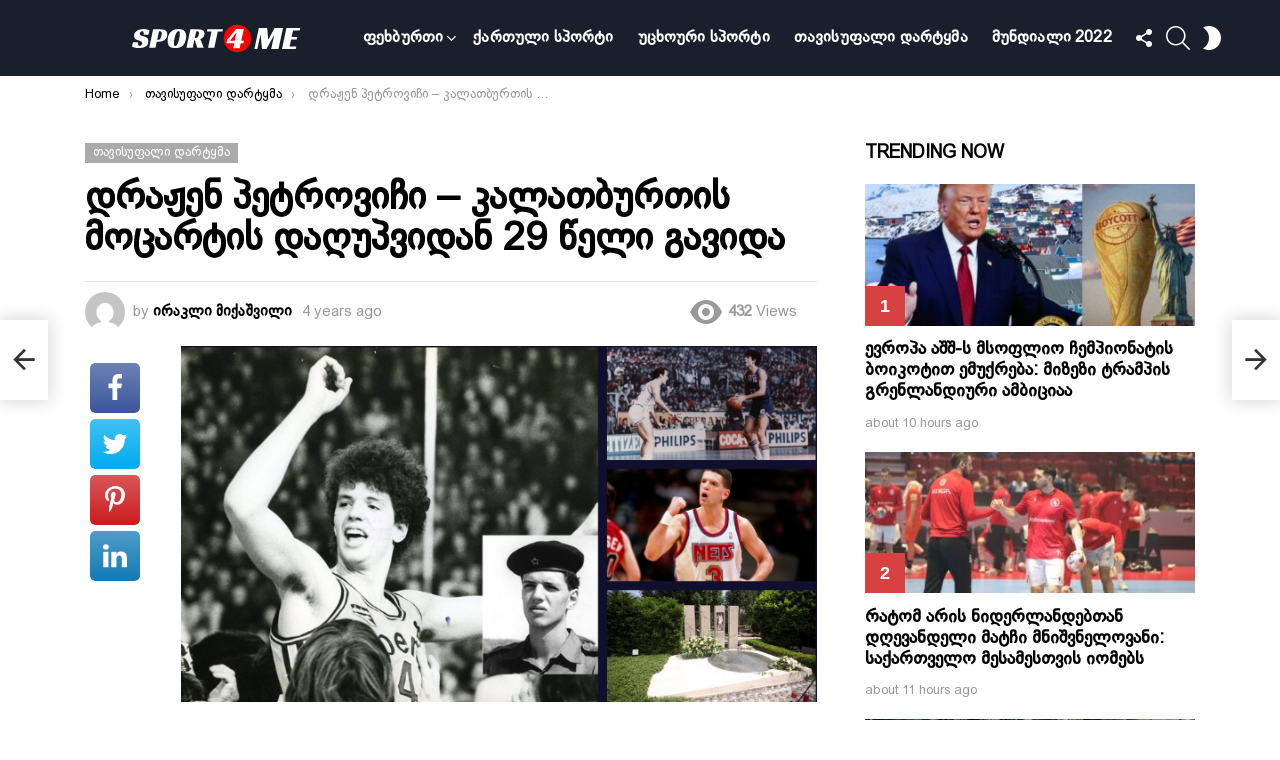

--- FILE ---
content_type: text/html; charset=UTF-8
request_url: https://sport4me.ge/%E1%83%93%E1%83%A0%E1%83%90%E1%83%9F%E1%83%94%E1%83%9C-%E1%83%9E%E1%83%94%E1%83%A2%E1%83%A0%E1%83%9D%E1%83%95%E1%83%98%E1%83%A9%E1%83%98-%E1%83%99%E1%83%90%E1%83%9A%E1%83%90%E1%83%97%E1%83%91/
body_size: 36198
content:
<!DOCTYPE html>
<!--[if IE 8]>
<html class="no-js g1-off-outside lt-ie10 lt-ie9" id="ie8" lang="en-US" prefix="og: http://ogp.me/ns#" prefix="og: https://ogp.me/ns#"><![endif]-->
<!--[if IE 9]>
<html class="no-js g1-off-outside lt-ie10" id="ie9" lang="en-US" prefix="og: http://ogp.me/ns#" prefix="og: https://ogp.me/ns#"><![endif]-->
<!--[if !IE]><!-->
<html class="no-js g1-off-outside" lang="en-US" prefix="og: http://ogp.me/ns#" prefix="og: https://ogp.me/ns#"><!--<![endif]-->
<head>
	<meta charset="UTF-8"/>
	<link rel="profile" href="https://gmpg.org/xfn/11"/>
	<link rel="pingback" href="https://sport4me.ge/xmlrpc.php"/>

	
<meta name="viewport" content="initial-scale=1.0, minimum-scale=1.0, height=device-height, width=device-width" />
<meta property="og:locale" content="en_US" />
<meta property="og:type" content="article" />
<meta property="og:title" content="დრაჟენ პეტროვიჩი &#8211; კალათბურთის მოცარტის დაღუპვიდან 29 წელი გავიდა" />
<meta property="og:description" content="&#4307;&#4320;&#4304;&#4319;&#4308;&#4316; &#4318;&#4308;&#4322;&#4320;&#4317;&#4309;&#4312;&#4329;&#4312; - &#4313;&#4304;&#4314;&#4304;&#4311;&#4305;&#4323;&#4320;&#4311;&#4312;&#4321; &#4316;&#4304;&#4315;&#4307;&#4309;&#4312;&#4314;&#4312; &#4314;&#4308;&#4306;&#4308;&#4316;&#4307;&#4304; &#4312;&#4327;&#4317;. &#4328;&#4308;&#4316;&#4321; &#4321;&#4304;&#4325;&#4315;&#4308;&#4328;&#4312; &#4320;&#4317;&#4315; &#4315;&#4317;&#4330;&#4304;&#4320;&#4322;&#4321; &#4328;&#4308;&#4306;&#4304;&#4320;&#4325;&#4315;&#4308;&#4309;&#4308;&#4316;, &#4313;&#4312;&#4311;&#4334;&#4309;&#4312;&#4321; &#4316;&#4312;&#4328;&#4316;&#4308;&#4305;&#4312; &#4304;&#4326;&#4304;&#4320; &#4304;&#4320;&#4321;&#4308;&#4305;&#4317;&#4305;&#4321;. &#4317;&#4320;&#4306;&#4310;&#4312;&#4321; &#4308;&#4309;&#4320;&#4317;&#4314;&#4312;&#4306;&#4312;&#4321; &#4306;&#4304;&#4315;&#4304;&#4320;&#4335;&#4309;&#4308;&#4305;&#4323;&#4314;&#4312;, &#4317;&#4314;&#4312;&#4315;&#4318;&#4312;&#4304;&#4307;&#4312;&#4321; &#4305;&#4320;&#4312;&#4316;&#4335;&#4304;&#4317;&#4321;&#4304; &#4307;&#4304; &#4309;&#4308;&#4320;&#4330;&#4334;&#4314;&#4312;&#4321; &#4318;&#4320;&#4312;&#4310;&#4312;&#4317;&#4320;&#4312;, NBA-&#4312;&#4321; &#4317;&#4314;-&#4321;&#4322;&#4304;&#4320;&#4312;&#4321; &#4315;&#4317;&#4316;&#4304;&#4332;&#4312;&#4314;&#4308;, &#4315;&#4321;&#4317;&#4324;&#4314;&#4312;&#4317; &#4329;&#4308;&#4315;&#4318;&#4312;&#4317;&#4316;&#4304;&#4322;&#4312;&#4321; &#4327;&#4309;&#4308;&#4314;&#4304;&#4310;&#4308; &#4331;&#4309;&#4312;&#4320;&#4324;&#4304;&#4321;&#4312; &#4315;&#4317;&#4311;&#4304;&#4315;&#4304;&#4328;&#4308; &#4307;&#4304; &#4313;&#4312;&#4307;&#4308;&#4309; &#4323;&#4304;&#4315;&#4320;&#4304;&#4309;&#4312; &#4306;&#4323;&#4316;&#4307;&#4323;&#4320;&#4312; &#4311;&#4323; &#4312;&#4316;&#4307;&#4312;&#4309;&#4312;&#4307;&#4323;&#4304;&#4314;&#4323;&#4320;&#4312; &#4335;&#4312;&#4314;&#4307;&#4317;, &#4320;&#4317;&#4315;&#4308;&#4314;&#4312;&#4330; &#4318;&#4308;&#4322;&#4320;&#4317;&#4309;&#4312;&#4329;&#4315;&#4304; &#4334;&#4304;&#4316;&#4315;&#4317;&#4313;&#4314;&#4308; &#4313;&#4304;&#4320;&#4312;&#4308;&#4320;&#4312;&#4321; &#4319;&#4304;&#4315;&#4321; &#4315;&#4317;&#4304;&#4306;&#4320;&#4317;&#4309;&#4304;.&#4321;&#4304;&#4309;&#4304;&#4314;&#4307;&#4308;&#4305;&#4323;&#4314;&#4317; &#4321;&#4304;&#4315;&#4334;&#4308;&#4307;&#4320;&#4317; &#4321;&#4304;&#4315;&#4321;&#4304;&#4334;&#4323;&#4320;&#4312;&#4321; &#4307;&#4304;&#4321;&#4320;&#4323;&#4314;&#4308;&#4305;&#4312;&#4321; &#4328;&#4308;&#4315;&#4307;&#4308;&#4306; &#4321;&#4304;&#4313;&#4304;&#4314;&#4304;&#4311;&#4305;&#4323;&#4320;&#4311;&#4317; &#4313;&#4304;&#4320;&#4312;&#4308;&#4320;&#4304; &bdquo;&#4330;&#4312;&#4305;&#4317;&#4316;&#4304;&#4328;&#4312;&ldquo; &#4307;&#4304;&#4312;&#4332;&#4327;&#4317;, &#4321;&#4304;&#4307;&#4304;&#4330; &#4323;&#4324;&#4320;&#4317;&#4321;" />
<meta property="og:url" content="https://sport4me.ge/%e1%83%93%e1%83%a0%e1%83%90%e1%83%9f%e1%83%94%e1%83%9c-%e1%83%9e%e1%83%94%e1%83%a2%e1%83%a0%e1%83%9d%e1%83%95%e1%83%98%e1%83%a9%e1%83%98-%e1%83%99%e1%83%90%e1%83%9a%e1%83%90%e1%83%97%e1%83%91/" />
<meta property="og:site_name" content="sport4me.ge" />
<meta property="article:tag" content="დრაჟენ პეტროვიჩი" />
<meta property="article:tag" content="კალათბურთი" />
<meta property="article:section" content="თავისუფალი დარტყმა" />
<meta property="article:published_time" content="2022-06-08T14:48:07+00:00" />
<meta property="article:modified_time" content="2022-10-15T09:22:22+00:00" />
<meta property="og:updated_time" content="2022-10-15T09:22:22+00:00" />
<meta property="og:image" content="https://sport4me.ge/wp-content/uploads/2022/10/FORTUNA.GE_.png" />
<meta property="og:image:secure_url" content="https://sport4me.ge/wp-content/uploads/2022/10/FORTUNA.GE_.png" />
<meta property="og:image:width" content="715" />
<meta property="og:image:height" content="400" />

<!-- Search Engine Optimization by Rank Math - https://s.rankmath.com/home -->
<title>დრაჟენ პეტროვიჩი - კალათბურთის მოცარტის დაღუპვიდან 29 წელი გავიდა - sport4me.ge</title>
<meta name="description" content="&#4307;&#4320;&#4304;&#4319;&#4308;&#4316; &#4318;&#4308;&#4322;&#4320;&#4317;&#4309;&#4312;&#4329;&#4312; -"/>
<meta name="robots" content="follow, index, max-snippet:-1, max-video-preview:-1, max-image-preview:large"/>
<link rel="canonical" href="https://sport4me.ge/%e1%83%93%e1%83%a0%e1%83%90%e1%83%9f%e1%83%94%e1%83%9c-%e1%83%9e%e1%83%94%e1%83%a2%e1%83%a0%e1%83%9d%e1%83%95%e1%83%98%e1%83%a9%e1%83%98-%e1%83%99%e1%83%90%e1%83%9a%e1%83%90%e1%83%97%e1%83%91/" />
<meta property="og:locale" content="en_US" />
<meta property="og:type" content="article" />
<meta property="og:title" content="დრაჟენ პეტროვიჩი - კალათბურთის მოცარტის დაღუპვიდან 29 წელი გავიდა - sport4me.ge" />
<meta property="og:description" content="&#4307;&#4320;&#4304;&#4319;&#4308;&#4316; &#4318;&#4308;&#4322;&#4320;&#4317;&#4309;&#4312;&#4329;&#4312; -" />
<meta property="og:url" content="https://sport4me.ge/%e1%83%93%e1%83%a0%e1%83%90%e1%83%9f%e1%83%94%e1%83%9c-%e1%83%9e%e1%83%94%e1%83%a2%e1%83%a0%e1%83%9d%e1%83%95%e1%83%98%e1%83%a9%e1%83%98-%e1%83%99%e1%83%90%e1%83%9a%e1%83%90%e1%83%97%e1%83%91/" />
<meta property="og:site_name" content="sport4me.ge" />
<meta property="article:tag" content="დრაჟენ პეტროვიჩი" />
<meta property="article:tag" content="კალათბურთი" />
<meta property="article:section" content="თავისუფალი დარტყმა" />
<meta property="og:updated_time" content="2022-10-15T09:22:22+00:00" />
<meta property="fb:app_id" content="1484014751649978" />
<meta property="og:image" content="https://sport4me.ge/wp-content/uploads/2022/10/FORTUNA.GE_.png" />
<meta property="og:image:secure_url" content="https://sport4me.ge/wp-content/uploads/2022/10/FORTUNA.GE_.png" />
<meta property="og:image:width" content="715" />
<meta property="og:image:height" content="400" />
<meta property="og:image:alt" content="დრაჟენ პეტროვიჩი &#8211; კალათბურთის მოცარტის დაღუპვიდან 29 წელი გავიდა" />
<meta property="og:image:type" content="image/png" />
<meta property="article:published_time" content="2022-06-08T14:48:07+00:00" />
<meta property="article:modified_time" content="2022-10-15T09:22:22+00:00" />
<meta name="twitter:card" content="summary_large_image" />
<meta name="twitter:title" content="დრაჟენ პეტროვიჩი - კალათბურთის მოცარტის დაღუპვიდან 29 წელი გავიდა - sport4me.ge" />
<meta name="twitter:description" content="&#4307;&#4320;&#4304;&#4319;&#4308;&#4316; &#4318;&#4308;&#4322;&#4320;&#4317;&#4309;&#4312;&#4329;&#4312; -" />
<meta name="twitter:image" content="https://sport4me.ge/wp-content/uploads/2022/10/FORTUNA.GE_.png" />
<meta name="twitter:label1" content="Written by" />
<meta name="twitter:data1" content="ირაკლი მიქაშვილი" />
<meta name="twitter:label2" content="Time to read" />
<meta name="twitter:data2" content="Less than a minute" />
<script type="application/ld+json" class="rank-math-schema">{"@context":"https://schema.org","@graph":[{"@type":["SportsClub","Organization"],"@id":"https://sport4me.ge/#organization","name":"sport4me.ge","url":"https://sport4me.ge","openingHours":["Monday,Tuesday,Wednesday,Thursday,Friday,Saturday,Sunday 09:00-17:00"]},{"@type":"WebSite","@id":"https://sport4me.ge/#website","url":"https://sport4me.ge","name":"sport4me.ge","publisher":{"@id":"https://sport4me.ge/#organization"},"inLanguage":"en-US"},{"@type":"ImageObject","@id":"https://sport4me.ge/wp-content/uploads/2022/10/FORTUNA.GE_.png","url":"https://sport4me.ge/wp-content/uploads/2022/10/FORTUNA.GE_.png","width":"715","height":"400","inLanguage":"en-US"},{"@type":"WebPage","@id":"https://sport4me.ge/%e1%83%93%e1%83%a0%e1%83%90%e1%83%9f%e1%83%94%e1%83%9c-%e1%83%9e%e1%83%94%e1%83%a2%e1%83%a0%e1%83%9d%e1%83%95%e1%83%98%e1%83%a9%e1%83%98-%e1%83%99%e1%83%90%e1%83%9a%e1%83%90%e1%83%97%e1%83%91/#webpage","url":"https://sport4me.ge/%e1%83%93%e1%83%a0%e1%83%90%e1%83%9f%e1%83%94%e1%83%9c-%e1%83%9e%e1%83%94%e1%83%a2%e1%83%a0%e1%83%9d%e1%83%95%e1%83%98%e1%83%a9%e1%83%98-%e1%83%99%e1%83%90%e1%83%9a%e1%83%90%e1%83%97%e1%83%91/","name":"\u10d3\u10e0\u10d0\u10df\u10d4\u10dc \u10de\u10d4\u10e2\u10e0\u10dd\u10d5\u10d8\u10e9\u10d8 - \u10d9\u10d0\u10da\u10d0\u10d7\u10d1\u10e3\u10e0\u10d7\u10d8\u10e1 \u10db\u10dd\u10ea\u10d0\u10e0\u10e2\u10d8\u10e1 \u10d3\u10d0\u10e6\u10e3\u10de\u10d5\u10d8\u10d3\u10d0\u10dc 29 \u10ec\u10d4\u10da\u10d8 \u10d2\u10d0\u10d5\u10d8\u10d3\u10d0 - sport4me.ge","datePublished":"2022-06-08T14:48:07+00:00","dateModified":"2022-10-15T09:22:22+00:00","isPartOf":{"@id":"https://sport4me.ge/#website"},"primaryImageOfPage":{"@id":"https://sport4me.ge/wp-content/uploads/2022/10/FORTUNA.GE_.png"},"inLanguage":"en-US"},{"@type":"Person","@id":"https://sport4me.ge/author/irakli/","name":"\u10d8\u10e0\u10d0\u10d9\u10da\u10d8 \u10db\u10d8\u10e5\u10d0\u10e8\u10d5\u10d8\u10da\u10d8","url":"https://sport4me.ge/author/irakli/","image":{"@type":"ImageObject","@id":"https://secure.gravatar.com/avatar/268f35aae131205d2309d2da741dd61ce30422cb148fc8a5f501c9fb2664a44c?s=96&amp;d=mm&amp;r=g","url":"https://secure.gravatar.com/avatar/268f35aae131205d2309d2da741dd61ce30422cb148fc8a5f501c9fb2664a44c?s=96&amp;d=mm&amp;r=g","caption":"\u10d8\u10e0\u10d0\u10d9\u10da\u10d8 \u10db\u10d8\u10e5\u10d0\u10e8\u10d5\u10d8\u10da\u10d8","inLanguage":"en-US"},"worksFor":{"@id":"https://sport4me.ge/#organization"}},{"@type":"BlogPosting","headline":"\u10d3\u10e0\u10d0\u10df\u10d4\u10dc \u10de\u10d4\u10e2\u10e0\u10dd\u10d5\u10d8\u10e9\u10d8 - \u10d9\u10d0\u10da\u10d0\u10d7\u10d1\u10e3\u10e0\u10d7\u10d8\u10e1 \u10db\u10dd\u10ea\u10d0\u10e0\u10e2\u10d8\u10e1 \u10d3\u10d0\u10e6\u10e3\u10de\u10d5\u10d8\u10d3\u10d0\u10dc 29 \u10ec\u10d4\u10da\u10d8 \u10d2\u10d0\u10d5\u10d8\u10d3\u10d0 - sport4me.ge","datePublished":"2022-06-08T14:48:07+00:00","dateModified":"2022-10-15T09:22:22+00:00","articleSection":"\u10d7\u10d0\u10d5\u10d8\u10e1\u10e3\u10e4\u10d0\u10da\u10d8 \u10d3\u10d0\u10e0\u10e2\u10e7\u10db\u10d0","author":{"@id":"https://sport4me.ge/author/irakli/"},"publisher":{"@id":"https://sport4me.ge/#organization"},"description":"&#4307;&#4320;&#4304;&#4319;&#4308;&#4316; &#4318;&#4308;&#4322;&#4320;&#4317;&#4309;&#4312;&#4329;&#4312; -","name":"\u10d3\u10e0\u10d0\u10df\u10d4\u10dc \u10de\u10d4\u10e2\u10e0\u10dd\u10d5\u10d8\u10e9\u10d8 - \u10d9\u10d0\u10da\u10d0\u10d7\u10d1\u10e3\u10e0\u10d7\u10d8\u10e1 \u10db\u10dd\u10ea\u10d0\u10e0\u10e2\u10d8\u10e1 \u10d3\u10d0\u10e6\u10e3\u10de\u10d5\u10d8\u10d3\u10d0\u10dc 29 \u10ec\u10d4\u10da\u10d8 \u10d2\u10d0\u10d5\u10d8\u10d3\u10d0 - sport4me.ge","@id":"https://sport4me.ge/%e1%83%93%e1%83%a0%e1%83%90%e1%83%9f%e1%83%94%e1%83%9c-%e1%83%9e%e1%83%94%e1%83%a2%e1%83%a0%e1%83%9d%e1%83%95%e1%83%98%e1%83%a9%e1%83%98-%e1%83%99%e1%83%90%e1%83%9a%e1%83%90%e1%83%97%e1%83%91/#richSnippet","isPartOf":{"@id":"https://sport4me.ge/%e1%83%93%e1%83%a0%e1%83%90%e1%83%9f%e1%83%94%e1%83%9c-%e1%83%9e%e1%83%94%e1%83%a2%e1%83%a0%e1%83%9d%e1%83%95%e1%83%98%e1%83%a9%e1%83%98-%e1%83%99%e1%83%90%e1%83%9a%e1%83%90%e1%83%97%e1%83%91/#webpage"},"image":{"@id":"https://sport4me.ge/wp-content/uploads/2022/10/FORTUNA.GE_.png"},"inLanguage":"en-US","mainEntityOfPage":{"@id":"https://sport4me.ge/%e1%83%93%e1%83%a0%e1%83%90%e1%83%9f%e1%83%94%e1%83%9c-%e1%83%9e%e1%83%94%e1%83%a2%e1%83%a0%e1%83%9d%e1%83%95%e1%83%98%e1%83%a9%e1%83%98-%e1%83%99%e1%83%90%e1%83%9a%e1%83%90%e1%83%97%e1%83%91/#webpage"}}]}</script>
<!-- /Rank Math WordPress SEO plugin -->

<link rel='preconnect' href='https://fonts.gstatic.com' />
<link rel="alternate" type="application/rss+xml" title="sport4me.ge &raquo; Feed" href="https://sport4me.ge/feed/" />
<link rel="alternate" type="application/rss+xml" title="sport4me.ge &raquo; Comments Feed" href="https://sport4me.ge/comments/feed/" />
<link rel="alternate" type="application/rss+xml" title="sport4me.ge &raquo; დრაჟენ პეტროვიჩი &#8211; კალათბურთის მოცარტის დაღუპვიდან 29 წელი გავიდა Comments Feed" href="https://sport4me.ge/%e1%83%93%e1%83%a0%e1%83%90%e1%83%9f%e1%83%94%e1%83%9c-%e1%83%9e%e1%83%94%e1%83%a2%e1%83%a0%e1%83%9d%e1%83%95%e1%83%98%e1%83%a9%e1%83%98-%e1%83%99%e1%83%90%e1%83%9a%e1%83%90%e1%83%97%e1%83%91/feed/" />
<link rel="alternate" title="oEmbed (JSON)" type="application/json+oembed" href="https://sport4me.ge/wp-json/oembed/1.0/embed?url=https%3A%2F%2Fsport4me.ge%2F%25e1%2583%2593%25e1%2583%25a0%25e1%2583%2590%25e1%2583%259f%25e1%2583%2594%25e1%2583%259c-%25e1%2583%259e%25e1%2583%2594%25e1%2583%25a2%25e1%2583%25a0%25e1%2583%259d%25e1%2583%2595%25e1%2583%2598%25e1%2583%25a9%25e1%2583%2598-%25e1%2583%2599%25e1%2583%2590%25e1%2583%259a%25e1%2583%2590%25e1%2583%2597%25e1%2583%2591%2F" />
<link rel="alternate" title="oEmbed (XML)" type="text/xml+oembed" href="https://sport4me.ge/wp-json/oembed/1.0/embed?url=https%3A%2F%2Fsport4me.ge%2F%25e1%2583%2593%25e1%2583%25a0%25e1%2583%2590%25e1%2583%259f%25e1%2583%2594%25e1%2583%259c-%25e1%2583%259e%25e1%2583%2594%25e1%2583%25a2%25e1%2583%25a0%25e1%2583%259d%25e1%2583%2595%25e1%2583%2598%25e1%2583%25a9%25e1%2583%2598-%25e1%2583%2599%25e1%2583%2590%25e1%2583%259a%25e1%2583%2590%25e1%2583%2597%25e1%2583%2591%2F&#038;format=xml" />
<style id='wp-img-auto-sizes-contain-inline-css' type='text/css'>
img:is([sizes=auto i],[sizes^="auto," i]){contain-intrinsic-size:3000px 1500px}
/*# sourceURL=wp-img-auto-sizes-contain-inline-css */
</style>
<style id='wp-emoji-styles-inline-css' type='text/css'>

	img.wp-smiley, img.emoji {
		display: inline !important;
		border: none !important;
		box-shadow: none !important;
		height: 1em !important;
		width: 1em !important;
		margin: 0 0.07em !important;
		vertical-align: -0.1em !important;
		background: none !important;
		padding: 0 !important;
	}
/*# sourceURL=wp-emoji-styles-inline-css */
</style>
<style id='classic-theme-styles-inline-css' type='text/css'>
/*! This file is auto-generated */
.wp-block-button__link{color:#fff;background-color:#32373c;border-radius:9999px;box-shadow:none;text-decoration:none;padding:calc(.667em + 2px) calc(1.333em + 2px);font-size:1.125em}.wp-block-file__button{background:#32373c;color:#fff;text-decoration:none}
/*# sourceURL=/wp-includes/css/classic-themes.min.css */
</style>
<link rel='stylesheet' id='adace-style-css' href='https://sport4me.ge/wp-content/plugins/ad-ace/assets/css/style.min.css?ver=1.3.27' type='text/css' media='all' />
<link rel='stylesheet' id='shoppable-images-css-css' href='https://sport4me.ge/wp-content/plugins/ad-ace/assets/css/shoppable-images-front.min.css?ver=1.3.27' type='text/css' media='all' />
<link rel='stylesheet' id='cace-all-css' href='https://sport4me.ge/wp-content/plugins/comment-ace/assets/css/all.min.css?ver=1.0.7' type='text/css' media='all' />
<link rel='stylesheet' id='mace-lazy-load-youtube-css' href='https://sport4me.ge/wp-content/plugins/media-ace/includes/lazy-load/assets/css/youtube.min.css?ver=1.4.12' type='text/css' media='all' />
<link rel='stylesheet' id='mace-gallery-css' href='https://sport4me.ge/wp-content/plugins/media-ace/includes/gallery/css/gallery.min.css?ver=6.9' type='text/css' media='all' />
<link rel='stylesheet' id='jquery-magnific-popup-css' href='https://sport4me.ge/wp-content/plugins/snax/assets/js/jquery.magnific-popup/magnific-popup.css?ver=6.9' type='text/css' media='all' />
<link rel='stylesheet' id='snax-css' href='https://sport4me.ge/wp-content/plugins/snax/css/snax.min.css?ver=1.93' type='text/css' media='all' />
<link rel='stylesheet' id='uaf_client_css-css' href='https://sport4me.ge/wp-content/uploads/useanyfont/uaf.css?ver=1665737921' type='text/css' media='all' />
<link rel='stylesheet' id='wyr-main-css' href='https://sport4me.ge/wp-content/plugins/whats-your-reaction/css/main.min.css?ver=1.3.19' type='text/css' media='all' />
<link rel='stylesheet' id='wordpress-popular-posts-css-css' href='https://sport4me.ge/wp-content/plugins/wordpress-popular-posts/assets/css/wpp.css?ver=6.0.5' type='text/css' media='all' />
<link rel='stylesheet' id='g1-main-css' href='https://sport4me.ge/wp-content/themes/bimber/css/9.2.3/styles/cards-2019/all-light.min.css?ver=9.2.3' type='text/css' media='all' />
<link rel='stylesheet' id='bimber-single-css' href='https://sport4me.ge/wp-content/themes/bimber/css/9.2.3/styles/cards-2019/single-light.min.css?ver=9.2.3' type='text/css' media='all' />
<link rel='stylesheet' id='bimber-comments-css' href='https://sport4me.ge/wp-content/themes/bimber/css/9.2.3/styles/cards-2019/comments-light.min.css?ver=9.2.3' type='text/css' media='all' />
<link rel='stylesheet' id='bimber-dynamic-style-css' href='https://sport4me.ge/wp-content/uploads/dynamic-style-1665981457.css' type='text/css' media='all' />
<link rel='stylesheet' id='subscribe-forms-css-css' href='https://sport4me.ge/wp-content/plugins/easy-social-share-buttons3/assets/modules/subscribe-forms.min.css?ver=8.5' type='text/css' media='all' />
<link rel='stylesheet' id='easy-social-share-buttons-display-methods-css' href='https://sport4me.ge/wp-content/plugins/easy-social-share-buttons3/assets/css/essb-display-methods.min.css?ver=8.5' type='text/css' media='all' />
<link rel='stylesheet' id='easy-social-share-buttons-css' href='https://sport4me.ge/wp-content/plugins/easy-social-share-buttons3/assets/css/easy-social-share-buttons.min.css?ver=8.5' type='text/css' media='all' />
<style id='easy-social-share-buttons-inline-css' type='text/css'>
.essb_topbar .essb_topbar_inner{max-width:1152px;margin:0 auto;padding-left:0;padding-right:0;}.essb_topbar{margin-top:-200px;}
/*# sourceURL=easy-social-share-buttons-inline-css */
</style>
<link rel='stylesheet' id='cace-form-css' href='https://sport4me.ge/wp-content/plugins/comment-ace/assets/css/form.min.css?ver=1.0.7' type='text/css' media='all' />
<link rel='stylesheet' id='bimber-snax-extra-css' href='https://sport4me.ge/wp-content/themes/bimber/css/9.2.3/styles/cards-2019/snax-extra-light.min.css?ver=9.2.3' type='text/css' media='all' />
<link rel='stylesheet' id='bimber-vc-css' href='https://sport4me.ge/wp-content/themes/bimber/css/9.2.3/styles/cards-2019/vc-light.min.css?ver=9.2.3' type='text/css' media='all' />
<link rel='stylesheet' id='bimber-essb-css' href='https://sport4me.ge/wp-content/themes/bimber/css/9.2.3/styles/cards-2019/essb-light.min.css?ver=9.2.3' type='text/css' media='all' />
<link rel='stylesheet' id='bimber-mashshare-css' href='https://sport4me.ge/wp-content/themes/bimber/css/9.2.3/styles/cards-2019/mashshare-light.min.css?ver=9.2.3' type='text/css' media='all' />
<script type="text/javascript" src="https://sport4me.ge/wp-includes/js/jquery/jquery.min.js?ver=3.7.1" id="jquery-core-js"></script>
<script type="text/javascript" src="https://sport4me.ge/wp-includes/js/jquery/jquery-migrate.min.js?ver=3.4.1" id="jquery-migrate-js"></script>
<script type="text/javascript" src="https://sport4me.ge/wp-content/plugins/ad-ace/assets/js/slot-slideup.js?ver=1.3.27" id="adace-slot-slideup-js"></script>
<script type="text/javascript" src="https://sport4me.ge/wp-content/plugins/ad-ace/includes/shoppable-images/assets/js/shoppable-images-front.js?ver=1.3.27" id="shoppable-images-js-js"></script>
<script type="text/javascript" src="https://sport4me.ge/wp-content/plugins/ad-ace/assets/js/coupons.js?ver=1.3.27" id="adace-coupons-js"></script>
<script type="application/json" id="wpp-json">
/* <![CDATA[ */
{"sampling_active":0,"sampling_rate":100,"ajax_url":"https:\/\/sport4me.ge\/wp-json\/wordpress-popular-posts\/v1\/popular-posts","api_url":"https:\/\/sport4me.ge\/wp-json\/wordpress-popular-posts","ID":3831,"token":"0ba0568025","lang":0,"debug":0}
//# sourceURL=wpp-json
/* ]]> */
</script>
<script type="text/javascript" src="https://sport4me.ge/wp-content/plugins/wordpress-popular-posts/assets/js/wpp.min.js?ver=6.0.5" id="wpp-js-js"></script>
<script type="text/javascript" src="https://sport4me.ge/wp-content/themes/bimber/js/modernizr/modernizr-custom.min.js?ver=3.3.0" id="modernizr-js"></script>
<script type="text/javascript" id="commentace-core-js-extra">
/* <![CDATA[ */
var commentace = {"ajax_url":"https://sport4me.ge/wp-admin/admin-ajax.php","nonce":"76b56c60f4","in_debug_mode":"","user_logged_in":"","login_url":"https://sport4me.ge/wp-login.php?snax_login_popup=on","number_format":{"decimals":0,"dec_point":".","thousands_sep":","},"i18n":{"remove":"Remove","login_required":"You must be logged in to perform that action","copied_to_clipboard":"Copied to your clipboard"}};
//# sourceURL=commentace-core-js-extra
/* ]]> */
</script>
<script type="text/javascript" src="https://sport4me.ge/wp-content/plugins/comment-ace/assets/js/core.js?ver=1.0.7" id="commentace-core-js"></script>
<script type="text/javascript" src="https://sport4me.ge/wp-content/plugins/comment-ace/assets/js/comments.js?ver=1.0.7" id="commentace-comments-js"></script>
<link rel="https://api.w.org/" href="https://sport4me.ge/wp-json/" /><link rel="alternate" title="JSON" type="application/json" href="https://sport4me.ge/wp-json/wp/v2/posts/3831" /><link rel="EditURI" type="application/rsd+xml" title="RSD" href="https://sport4me.ge/xmlrpc.php?rsd" />
<link rel='shortlink' href='https://sport4me.ge/?p=3831' />
<link rel="preload" href="https://sport4me.ge/wp-content/plugins/g1-socials/css/iconfont/fonts/g1-socials.woff" as="font" type="font/woff" crossorigin="anonymous">	<style>
		.lazyload, .lazyloading {
			opacity: 0;
		}
		.lazyloaded {
			opacity: 1;
		}
		.lazyload,
		.lazyloading,
		.lazyloaded {
			transition: opacity 0.175s ease-in-out;
		}

		iframe.lazyloading {
			opacity: 1;
			transition: opacity 0.375s ease-in-out;
			background: #f2f2f2 no-repeat center;
		}
		iframe.lazyloaded {
			opacity: 1;
		}
	</style>
	<!-- start Mixpanel -->
<script type="text/javascript">(function(f,b){if(!b.__SV){var a,e,i,g;window.mixpanel=b;b._i=[];b.init=function(a,e,d){function f(b,h){var a=h.split(".");2==a.length&&(b=b[a[0]],h=a[1]);b[h]=function(){b.push([h].concat(Array.prototype.slice.call(arguments,0)))}}var c=b;"undefined"!==typeof d?c=b[d]=[]:d="mixpanel";c.people=c.people||[];c.toString=function(b){var a="mixpanel";"mixpanel"!==d&&(a+="."+d);b||(a+=" (stub)");return a};c.people.toString=function(){return c.toString(1)+".people (stub)"};i="disable track track_pageview track_links track_forms register register_once alias unregister identify name_tag set_config people.set people.set_once people.increment people.append people.track_charge people.clear_charges people.delete_user".split(" ");
for(g=0;g<i.length;g++)f(c,i[g]);b._i.push([a,e,d])};b.__SV=1.2;a=f.createElement("script");a.type="text/javascript";a.async=!0;a.src="//cdn.mxpnl.com/libs/mixpanel-2.2.min.js";e=f.getElementsByTagName("script")[0];e.parentNode.insertBefore(a,e)}})(document,window.mixpanel||[]);
mixpanel.init("8fa40c517b6273a49daaa9b5effe690b");</script>
<!-- end Mixpanel -->

<script type="text/javascript"> 
mixpanel.set_config({
    cross_subdomain_cookie: false,
    debug: false});
</script> 
<!-- end Mixpanel --><link rel="preload" href="https://sport4me.ge/wp-content/plugins/snax/css/snaxicon/fonts/snaxicon.woff" as="font" type="font/woff" crossorigin="anonymous">            <style id="wpp-loading-animation-styles">@-webkit-keyframes bgslide{from{background-position-x:0}to{background-position-x:-200%}}@keyframes bgslide{from{background-position-x:0}to{background-position-x:-200%}}.wpp-widget-placeholder,.wpp-widget-block-placeholder{margin:0 auto;width:60px;height:3px;background:#dd3737;background:linear-gradient(90deg,#dd3737 0%,#571313 10%,#dd3737 100%);background-size:200% auto;border-radius:3px;-webkit-animation:bgslide 1s infinite linear;animation:bgslide 1s infinite linear}</style>
            	<style>
	@font-face {
		font-family: "bimber";
							src:url("https://sport4me.ge/wp-content/themes/bimber/css/9.2.3/bimber/fonts/bimber.eot");
			src:url("https://sport4me.ge/wp-content/themes/bimber/css/9.2.3/bimber/fonts/bimber.eot?#iefix") format("embedded-opentype"),
			url("https://sport4me.ge/wp-content/themes/bimber/css/9.2.3/bimber/fonts/bimber.woff") format("woff"),
			url("https://sport4me.ge/wp-content/themes/bimber/css/9.2.3/bimber/fonts/bimber.ttf") format("truetype"),
			url("https://sport4me.ge/wp-content/themes/bimber/css/9.2.3/bimber/fonts/bimber.svg#bimber") format("svg");
				font-weight: normal;
		font-style: normal;
		font-display: block;
	}
	</style>
	<!-- Start VWO Async SmartCode -->
<script type='text/javascript' id='vwoCode'>
window._vwo_code=window._vwo_code || (function() {
var account_id=655570,
version=1.3,
settings_tolerance=2000,
library_tolerance=2500,
use_existing_jquery=false,
is_spa=1,
hide_element='body',
/* DO NOT EDIT BELOW THIS LINE */
f=false,d=document,code={use_existing_jquery:function(){return use_existing_jquery},library_tolerance:function(){return library_tolerance},finish:function(){if(!f){f=true;var e=d.getElementById('_vis_opt_path_hides');if(e)e.parentNode.removeChild(e)}},finished:function(){return f},load:function(e){var t=d.createElement('script');t.fetchPriority='high';t.src=e;t.type='text/javascript';t.innerText;t.onerror=function(){_vwo_code.finish()};d.getElementsByTagName('head')[0].appendChild(t)},init:function(){window.settings_timer=setTimeout(function(){_vwo_code.finish()},settings_tolerance);var e=d.createElement('style'),t=hide_element?hide_element+'{opacity:0 !important;filter:alpha(opacity=0) !important;background:none !important;}':'',i=d.getElementsByTagName('head')[0];e.setAttribute('id','_vis_opt_path_hides');e.setAttribute('nonce',document.querySelector('#vwoCode').nonce);e.setAttribute('type','text/css');if(e.styleSheet)e.styleSheet.cssText=t;else e.appendChild(d.createTextNode(t));i.appendChild(e);this.load('https://dev.visualwebsiteoptimizer.com/j.php?a='+account_id+'&u='+encodeURIComponent(d.URL)+'&f='+ +is_spa+'&vn='+version);return settings_timer}};window._vwo_settings_timer = code.init();return code;}());
</script>
<!-- End VWO Async SmartCode --> 

<!-- Google Tag Manager -->
<script>(function(w,d,s,l,i){w[l]=w[l]||[];w[l].push({'gtm.start':
new Date().getTime(),event:'gtm.js'});var f=d.getElementsByTagName(s)[0],
j=d.createElement(s),dl=l!='dataLayer'?'&l='+l:'';j.async=true;j.src=
'https://www.googletagmanager.com/gtm.js?id='+i+dl;f.parentNode.insertBefore(j,f);
})(window,document,'script','dataLayer','GTM-NKG8BJ2');</script>
<!-- End Google Tag Manager --><meta name="generator" content="Powered by WPBakery Page Builder - drag and drop page builder for WordPress."/>
<link rel="preload" href="https://sport4me.ge/wp-content/plugins/comment-ace/assets/css/iconfont/fonts/cace.woff" as="font" type="font/woff" crossorigin="anonymous"><meta name="g1:switch-skin-css" content="https://sport4me.ge/wp-content/themes/bimber/css/9.2.3/styles/mode-dark.min.css" />	<script>if("undefined"!=typeof localStorage){var skinItemId=document.getElementsByName("g1:skin-item-id");skinItemId=skinItemId.length>0?skinItemId[0].getAttribute("content"):"g1_skin",window.g1SwitchSkin=function(e,t){if(e){var n=document.getElementById("g1-switch-skin-css");if(n){n.parentNode.removeChild(n),document.documentElement.classList.remove("g1-skinmode");try{localStorage.removeItem(skinItemId)}catch(e){}}else{t?document.write('<link id="g1-switch-skin-css" rel="stylesheet" type="text/css" media="all" href="'+document.getElementsByName("g1:switch-skin-css")[0].getAttribute("content")+'" />'):((n=document.createElement("link")).id="g1-switch-skin-css",n.href=document.getElementsByName("g1:switch-skin-css")[0].getAttribute("content"),n.rel="stylesheet",n.media="all",document.head.appendChild(n)),document.documentElement.classList.add("g1-skinmode");try{localStorage.setItem(skinItemId,e)}catch(e){}}}};try{var mode=localStorage.getItem(skinItemId);window.g1SwitchSkin(mode,!0)}catch(e){}}</script>
		<script>if("undefined"!=typeof localStorage){var nsfwItemId=document.getElementsByName("g1:nsfw-item-id");nsfwItemId=nsfwItemId.length>0?nsfwItemId[0].getAttribute("content"):"g1_nsfw_off",window.g1SwitchNSFW=function(e){e?(localStorage.setItem(nsfwItemId,1),document.documentElement.classList.add("g1-nsfw-off")):(localStorage.removeItem(nsfwItemId),document.documentElement.classList.remove("g1-nsfw-off"))};try{var nsfwmode=localStorage.getItem(nsfwItemId);window.g1SwitchNSFW(nsfwmode)}catch(e){}}</script>
	<noscript><style> .wpb_animate_when_almost_visible { opacity: 1; }</style></noscript><style id='wp-block-paragraph-inline-css' type='text/css'>
.is-small-text{font-size:.875em}.is-regular-text{font-size:1em}.is-large-text{font-size:2.25em}.is-larger-text{font-size:3em}.has-drop-cap:not(:focus):first-letter{float:left;font-size:8.4em;font-style:normal;font-weight:100;line-height:.68;margin:.05em .1em 0 0;text-transform:uppercase}body.rtl .has-drop-cap:not(:focus):first-letter{float:none;margin-left:.1em}p.has-drop-cap.has-background{overflow:hidden}:root :where(p.has-background){padding:1.25em 2.375em}:where(p.has-text-color:not(.has-link-color)) a{color:inherit}p.has-text-align-left[style*="writing-mode:vertical-lr"],p.has-text-align-right[style*="writing-mode:vertical-rl"]{rotate:180deg}
/*# sourceURL=https://sport4me.ge/wp-includes/blocks/paragraph/style.min.css */
</style>
<style id='global-styles-inline-css' type='text/css'>
:root{--wp--preset--aspect-ratio--square: 1;--wp--preset--aspect-ratio--4-3: 4/3;--wp--preset--aspect-ratio--3-4: 3/4;--wp--preset--aspect-ratio--3-2: 3/2;--wp--preset--aspect-ratio--2-3: 2/3;--wp--preset--aspect-ratio--16-9: 16/9;--wp--preset--aspect-ratio--9-16: 9/16;--wp--preset--color--black: #000000;--wp--preset--color--cyan-bluish-gray: #abb8c3;--wp--preset--color--white: #ffffff;--wp--preset--color--pale-pink: #f78da7;--wp--preset--color--vivid-red: #cf2e2e;--wp--preset--color--luminous-vivid-orange: #ff6900;--wp--preset--color--luminous-vivid-amber: #fcb900;--wp--preset--color--light-green-cyan: #7bdcb5;--wp--preset--color--vivid-green-cyan: #00d084;--wp--preset--color--pale-cyan-blue: #8ed1fc;--wp--preset--color--vivid-cyan-blue: #0693e3;--wp--preset--color--vivid-purple: #9b51e0;--wp--preset--gradient--vivid-cyan-blue-to-vivid-purple: linear-gradient(135deg,rgb(6,147,227) 0%,rgb(155,81,224) 100%);--wp--preset--gradient--light-green-cyan-to-vivid-green-cyan: linear-gradient(135deg,rgb(122,220,180) 0%,rgb(0,208,130) 100%);--wp--preset--gradient--luminous-vivid-amber-to-luminous-vivid-orange: linear-gradient(135deg,rgb(252,185,0) 0%,rgb(255,105,0) 100%);--wp--preset--gradient--luminous-vivid-orange-to-vivid-red: linear-gradient(135deg,rgb(255,105,0) 0%,rgb(207,46,46) 100%);--wp--preset--gradient--very-light-gray-to-cyan-bluish-gray: linear-gradient(135deg,rgb(238,238,238) 0%,rgb(169,184,195) 100%);--wp--preset--gradient--cool-to-warm-spectrum: linear-gradient(135deg,rgb(74,234,220) 0%,rgb(151,120,209) 20%,rgb(207,42,186) 40%,rgb(238,44,130) 60%,rgb(251,105,98) 80%,rgb(254,248,76) 100%);--wp--preset--gradient--blush-light-purple: linear-gradient(135deg,rgb(255,206,236) 0%,rgb(152,150,240) 100%);--wp--preset--gradient--blush-bordeaux: linear-gradient(135deg,rgb(254,205,165) 0%,rgb(254,45,45) 50%,rgb(107,0,62) 100%);--wp--preset--gradient--luminous-dusk: linear-gradient(135deg,rgb(255,203,112) 0%,rgb(199,81,192) 50%,rgb(65,88,208) 100%);--wp--preset--gradient--pale-ocean: linear-gradient(135deg,rgb(255,245,203) 0%,rgb(182,227,212) 50%,rgb(51,167,181) 100%);--wp--preset--gradient--electric-grass: linear-gradient(135deg,rgb(202,248,128) 0%,rgb(113,206,126) 100%);--wp--preset--gradient--midnight: linear-gradient(135deg,rgb(2,3,129) 0%,rgb(40,116,252) 100%);--wp--preset--font-size--small: 13px;--wp--preset--font-size--medium: 20px;--wp--preset--font-size--large: 36px;--wp--preset--font-size--x-large: 42px;--wp--preset--spacing--20: 0.44rem;--wp--preset--spacing--30: 0.67rem;--wp--preset--spacing--40: 1rem;--wp--preset--spacing--50: 1.5rem;--wp--preset--spacing--60: 2.25rem;--wp--preset--spacing--70: 3.38rem;--wp--preset--spacing--80: 5.06rem;--wp--preset--shadow--natural: 6px 6px 9px rgba(0, 0, 0, 0.2);--wp--preset--shadow--deep: 12px 12px 50px rgba(0, 0, 0, 0.4);--wp--preset--shadow--sharp: 6px 6px 0px rgba(0, 0, 0, 0.2);--wp--preset--shadow--outlined: 6px 6px 0px -3px rgb(255, 255, 255), 6px 6px rgb(0, 0, 0);--wp--preset--shadow--crisp: 6px 6px 0px rgb(0, 0, 0);}:where(.is-layout-flex){gap: 0.5em;}:where(.is-layout-grid){gap: 0.5em;}body .is-layout-flex{display: flex;}.is-layout-flex{flex-wrap: wrap;align-items: center;}.is-layout-flex > :is(*, div){margin: 0;}body .is-layout-grid{display: grid;}.is-layout-grid > :is(*, div){margin: 0;}:where(.wp-block-columns.is-layout-flex){gap: 2em;}:where(.wp-block-columns.is-layout-grid){gap: 2em;}:where(.wp-block-post-template.is-layout-flex){gap: 1.25em;}:where(.wp-block-post-template.is-layout-grid){gap: 1.25em;}.has-black-color{color: var(--wp--preset--color--black) !important;}.has-cyan-bluish-gray-color{color: var(--wp--preset--color--cyan-bluish-gray) !important;}.has-white-color{color: var(--wp--preset--color--white) !important;}.has-pale-pink-color{color: var(--wp--preset--color--pale-pink) !important;}.has-vivid-red-color{color: var(--wp--preset--color--vivid-red) !important;}.has-luminous-vivid-orange-color{color: var(--wp--preset--color--luminous-vivid-orange) !important;}.has-luminous-vivid-amber-color{color: var(--wp--preset--color--luminous-vivid-amber) !important;}.has-light-green-cyan-color{color: var(--wp--preset--color--light-green-cyan) !important;}.has-vivid-green-cyan-color{color: var(--wp--preset--color--vivid-green-cyan) !important;}.has-pale-cyan-blue-color{color: var(--wp--preset--color--pale-cyan-blue) !important;}.has-vivid-cyan-blue-color{color: var(--wp--preset--color--vivid-cyan-blue) !important;}.has-vivid-purple-color{color: var(--wp--preset--color--vivid-purple) !important;}.has-black-background-color{background-color: var(--wp--preset--color--black) !important;}.has-cyan-bluish-gray-background-color{background-color: var(--wp--preset--color--cyan-bluish-gray) !important;}.has-white-background-color{background-color: var(--wp--preset--color--white) !important;}.has-pale-pink-background-color{background-color: var(--wp--preset--color--pale-pink) !important;}.has-vivid-red-background-color{background-color: var(--wp--preset--color--vivid-red) !important;}.has-luminous-vivid-orange-background-color{background-color: var(--wp--preset--color--luminous-vivid-orange) !important;}.has-luminous-vivid-amber-background-color{background-color: var(--wp--preset--color--luminous-vivid-amber) !important;}.has-light-green-cyan-background-color{background-color: var(--wp--preset--color--light-green-cyan) !important;}.has-vivid-green-cyan-background-color{background-color: var(--wp--preset--color--vivid-green-cyan) !important;}.has-pale-cyan-blue-background-color{background-color: var(--wp--preset--color--pale-cyan-blue) !important;}.has-vivid-cyan-blue-background-color{background-color: var(--wp--preset--color--vivid-cyan-blue) !important;}.has-vivid-purple-background-color{background-color: var(--wp--preset--color--vivid-purple) !important;}.has-black-border-color{border-color: var(--wp--preset--color--black) !important;}.has-cyan-bluish-gray-border-color{border-color: var(--wp--preset--color--cyan-bluish-gray) !important;}.has-white-border-color{border-color: var(--wp--preset--color--white) !important;}.has-pale-pink-border-color{border-color: var(--wp--preset--color--pale-pink) !important;}.has-vivid-red-border-color{border-color: var(--wp--preset--color--vivid-red) !important;}.has-luminous-vivid-orange-border-color{border-color: var(--wp--preset--color--luminous-vivid-orange) !important;}.has-luminous-vivid-amber-border-color{border-color: var(--wp--preset--color--luminous-vivid-amber) !important;}.has-light-green-cyan-border-color{border-color: var(--wp--preset--color--light-green-cyan) !important;}.has-vivid-green-cyan-border-color{border-color: var(--wp--preset--color--vivid-green-cyan) !important;}.has-pale-cyan-blue-border-color{border-color: var(--wp--preset--color--pale-cyan-blue) !important;}.has-vivid-cyan-blue-border-color{border-color: var(--wp--preset--color--vivid-cyan-blue) !important;}.has-vivid-purple-border-color{border-color: var(--wp--preset--color--vivid-purple) !important;}.has-vivid-cyan-blue-to-vivid-purple-gradient-background{background: var(--wp--preset--gradient--vivid-cyan-blue-to-vivid-purple) !important;}.has-light-green-cyan-to-vivid-green-cyan-gradient-background{background: var(--wp--preset--gradient--light-green-cyan-to-vivid-green-cyan) !important;}.has-luminous-vivid-amber-to-luminous-vivid-orange-gradient-background{background: var(--wp--preset--gradient--luminous-vivid-amber-to-luminous-vivid-orange) !important;}.has-luminous-vivid-orange-to-vivid-red-gradient-background{background: var(--wp--preset--gradient--luminous-vivid-orange-to-vivid-red) !important;}.has-very-light-gray-to-cyan-bluish-gray-gradient-background{background: var(--wp--preset--gradient--very-light-gray-to-cyan-bluish-gray) !important;}.has-cool-to-warm-spectrum-gradient-background{background: var(--wp--preset--gradient--cool-to-warm-spectrum) !important;}.has-blush-light-purple-gradient-background{background: var(--wp--preset--gradient--blush-light-purple) !important;}.has-blush-bordeaux-gradient-background{background: var(--wp--preset--gradient--blush-bordeaux) !important;}.has-luminous-dusk-gradient-background{background: var(--wp--preset--gradient--luminous-dusk) !important;}.has-pale-ocean-gradient-background{background: var(--wp--preset--gradient--pale-ocean) !important;}.has-electric-grass-gradient-background{background: var(--wp--preset--gradient--electric-grass) !important;}.has-midnight-gradient-background{background: var(--wp--preset--gradient--midnight) !important;}.has-small-font-size{font-size: var(--wp--preset--font-size--small) !important;}.has-medium-font-size{font-size: var(--wp--preset--font-size--medium) !important;}.has-large-font-size{font-size: var(--wp--preset--font-size--large) !important;}.has-x-large-font-size{font-size: var(--wp--preset--font-size--x-large) !important;}
/*# sourceURL=global-styles-inline-css */
</style>
<link rel='stylesheet' id='g1-socials-basic-screen-css' href='https://sport4me.ge/wp-content/plugins/g1-socials/css/screen-basic.min.css?ver=1.2.27' type='text/css' media='all' />
<link rel='stylesheet' id='g1-socials-snapcode-css' href='https://sport4me.ge/wp-content/plugins/g1-socials/css/snapcode.min.css?ver=1.2.27' type='text/css' media='all' />
</head>

<body data-rsssl=1 class="wp-singular post-template-default single single-post postid-3831 single-format-standard wp-embed-responsive wp-theme-bimber snax-hoverable g1-layout-stretched g1-hoverable g1-has-mobile-logo g1-sidebar-normal essb-8.5 wpb-js-composer js-comp-ver-6.9.0 vc_responsive" itemscope="" itemtype="http://schema.org/WebPage" >

<div class="g1-body-inner">

	<div id="page">
		

		

					<div class="g1-row g1-row-layout-page g1-hb-row g1-hb-row-normal g1-hb-row-a g1-hb-row-1 g1-hb-boxed g1-hb-sticky-off g1-hb-shadow-off">
			<div class="g1-row-inner">
				<div class="g1-column g1-dropable">
											<div class="g1-bin-1 g1-bin-grow-off">
							<div class="g1-bin g1-bin-align-left">
																	<!-- BEGIN .g1-secondary-nav -->
<!-- END .g1-secondary-nav -->
															</div>
						</div>
											<div class="g1-bin-2 g1-bin-grow-off">
							<div class="g1-bin g1-bin-align-center">
															</div>
						</div>
											<div class="g1-bin-3 g1-bin-grow-off">
							<div class="g1-bin g1-bin-align-right">
															</div>
						</div>
									</div>
			</div>
			<div class="g1-row-background"></div>
		</div>
			<div class="g1-row g1-row-layout-page g1-hb-row g1-hb-row-normal g1-hb-row-b g1-hb-row-2 g1-hb-boxed g1-hb-sticky-off g1-hb-shadow-off">
			<div class="g1-row-inner">
				<div class="g1-column g1-dropable">
											<div class="g1-bin-1 g1-bin-grow-off">
							<div class="g1-bin g1-bin-align-left">
																	<div class="g1-id g1-id-desktop">
			<p class="g1-mega g1-mega-1st site-title">
	
			<a class="g1-logo-wrapper"
			   href="https://sport4me.ge/" rel="home">
									<picture class="g1-logo g1-logo-default">
						<source media="(min-width: 1025px)" srcset="https://avoe.ge/wp-content/uploads/2016/12/logo-geeky@2x.png 2x,https://sport4me.ge/wp-content/uploads/2022/10/SPORT4ME_logo-2.svg 1x">
						<source media="(max-width: 1024px)" srcset="data:image/svg+xml,%3Csvg%20xmlns%3D%27http%3A%2F%2Fwww.w3.org%2F2000%2Fsvg%27%20viewBox%3D%270%200%20228%2032%27%2F%3E">
						<img
							src="https://sport4me.ge/wp-content/uploads/2022/10/SPORT4ME_logo-2.svg"
							width="228"
							height="32"
							alt="sport4me.ge" />
					</picture>

												</a>

			</p>
	
            <script>
            try {
                if ( localStorage.getItem(skinItemId ) ) {
                    var _g1;
                    _g1 = document.getElementById('g1-logo-inverted-img');
                    _g1.classList.remove('lazyload');
                    _g1.setAttribute('src', _g1.getAttribute('data-src') );

                    _g1 = document.getElementById('g1-logo-inverted-source');
                    _g1.setAttribute('srcset', _g1.getAttribute('data-srcset'));
                }
            } catch(e) {}
        </script>
    
	</div>															</div>
						</div>
											<div class="g1-bin-2 g1-bin-grow-off">
							<div class="g1-bin g1-bin-align-center">
															</div>
						</div>
											<div class="g1-bin-3 g1-bin-grow-off">
							<div class="g1-bin g1-bin-align-right">
																	<!-- BEGIN .g1-primary-nav -->
<nav id="g1-primary-nav" class="g1-primary-nav"><ul id="g1-primary-nav-menu" class="g1-primary-nav-menu g1-menu-h"><li id="menu-item-614" class="menu-item menu-item-type-taxonomy menu-item-object-category menu-item-has-children menu-item-g1-standard menu-item-614"><a href="https://sport4me.ge/category/%e1%83%a4%e1%83%94%e1%83%ae%e1%83%91%e1%83%a3%e1%83%a0%e1%83%97%e1%83%98/">ფეხბურთი</a>
<ul class="sub-menu">
	<li id="menu-item-615" class="menu-item menu-item-type-taxonomy menu-item-object-category menu-item-615"><a href="https://sport4me.ge/category/%e1%83%a4%e1%83%94%e1%83%ae%e1%83%91%e1%83%a3%e1%83%a0%e1%83%97%e1%83%98/%e1%83%a5%e1%83%90%e1%83%a0%e1%83%97%e1%83%a3%e1%83%9a%e1%83%98-%e1%83%a4%e1%83%94%e1%83%ae%e1%83%91%e1%83%a3%e1%83%a0%e1%83%97%e1%83%98/">ქართული ფეხბურთი</a></li>
	<li id="menu-item-616" class="menu-item menu-item-type-taxonomy menu-item-object-category menu-item-616"><a href="https://sport4me.ge/category/%e1%83%a4%e1%83%94%e1%83%ae%e1%83%91%e1%83%a3%e1%83%a0%e1%83%97%e1%83%98/%e1%83%91%e1%83%a3%e1%83%9c%e1%83%93%e1%83%94%e1%83%a1%e1%83%9a%e1%83%98%e1%83%92%e1%83%90/">ბუნდესლიგა</a></li>
	<li id="menu-item-617" class="menu-item menu-item-type-taxonomy menu-item-object-category menu-item-617"><a href="https://sport4me.ge/category/%e1%83%a4%e1%83%94%e1%83%ae%e1%83%91%e1%83%a3%e1%83%a0%e1%83%97%e1%83%98/%e1%83%a1%e1%83%94%e1%83%a0%e1%83%98%e1%83%90-%e1%83%90-%e1%83%a4%e1%83%94%e1%83%ae%e1%83%91%e1%83%a3%e1%83%a0%e1%83%97%e1%83%98/">სერია ა</a></li>
	<li id="menu-item-618" class="menu-item menu-item-type-taxonomy menu-item-object-category menu-item-618"><a href="https://sport4me.ge/category/%e1%83%a4%e1%83%94%e1%83%ae%e1%83%91%e1%83%a3%e1%83%a0%e1%83%97%e1%83%98/%e1%83%9e%e1%83%a0%e1%83%94%e1%83%9b%e1%83%98%e1%83%94%e1%83%a0-%e1%83%9a%e1%83%98%e1%83%92%e1%83%90/">პრემიერ ლიგა</a></li>
	<li id="menu-item-619" class="menu-item menu-item-type-taxonomy menu-item-object-category menu-item-619"><a href="https://sport4me.ge/category/%e1%83%a4%e1%83%94%e1%83%ae%e1%83%91%e1%83%a3%e1%83%a0%e1%83%97%e1%83%98/champions-league/">ჩემპიონთა ლიგა</a></li>
</ul>
</li>
<li id="menu-item-620" class="menu-item menu-item-type-taxonomy menu-item-object-category menu-item-g1-standard menu-item-620"><a href="https://sport4me.ge/category/%e1%83%a5%e1%83%90%e1%83%a0%e1%83%97%e1%83%a3%e1%83%9a%e1%83%98-%e1%83%a1%e1%83%9e%e1%83%9d%e1%83%a0%e1%83%a2%e1%83%98/">ქართული სპორტი</a></li>
<li id="menu-item-621" class="menu-item menu-item-type-taxonomy menu-item-object-category menu-item-g1-standard menu-item-621"><a href="https://sport4me.ge/category/%e1%83%a3%e1%83%aa%e1%83%ae%e1%83%9d%e1%83%a3%e1%83%a0%e1%83%98-%e1%83%a1%e1%83%9e%e1%83%9d%e1%83%a0%e1%83%a2%e1%83%98/">უცხოური სპორტი</a></li>
<li id="menu-item-622" class="menu-item menu-item-type-taxonomy menu-item-object-category current-post-ancestor current-menu-parent current-post-parent menu-item-g1-standard menu-item-622"><a href="https://sport4me.ge/category/%e1%83%97%e1%83%90%e1%83%95%e1%83%98%e1%83%a1%e1%83%a3%e1%83%a4%e1%83%90%e1%83%9a%e1%83%98-%e1%83%93%e1%83%90%e1%83%a0%e1%83%a2%e1%83%a7%e1%83%9b%e1%83%90/">თავისუფალი დარტყმა</a></li>
<li id="menu-item-20029" class="menu-item menu-item-type-taxonomy menu-item-object-category menu-item-g1-standard menu-item-20029"><a href="https://sport4me.ge/category/mundiali-2022/">მუნდიალი 2022</a></li>
</ul></nav><!-- END .g1-primary-nav -->
																		<div class="g1-drop g1-drop-with-anim g1-drop-the-socials g1-drop-m g1-drop-icon ">
		<a class="g1-drop-toggle" href="#" title="Follow us">
			<span class="g1-drop-toggle-icon"></span><span class="g1-drop-toggle-text">Follow us</span>
			<span class="g1-drop-toggle-arrow"></span>
		</a>
		<div class="g1-drop-content">
			<ul id="g1-social-icons-1" class="g1-socials-items g1-socials-items-tpl-grid">
			<li class="g1-socials-item g1-socials-item-facebook">
	   <a class="g1-socials-item-link" href="https://www.facebook.com/bringthepixel/" target="_blank" rel="noopener">
		   <span class="g1-socials-item-icon g1-socials-item-icon-48 g1-socials-item-icon-text g1-socials-item-icon-facebook"></span>
		   <span class="g1-socials-item-tooltip">
			   <span class="g1-socials-item-tooltip-inner">facebook</span>
		   </span>
	   </a>
	</li>
			<li class="g1-socials-item g1-socials-item-twitter">
	   <a class="g1-socials-item-link" href="https://twitter.com/bringthepixel" target="_blank" rel="noopener">
		   <span class="g1-socials-item-icon g1-socials-item-icon-48 g1-socials-item-icon-text g1-socials-item-icon-twitter"></span>
		   <span class="g1-socials-item-tooltip">
			   <span class="g1-socials-item-tooltip-inner">twitter</span>
		   </span>
	   </a>
	</li>
			<li class="g1-socials-item g1-socials-item-instagram">
	   <a class="g1-socials-item-link" href="/" target="_blank" rel="noopener">
		   <span class="g1-socials-item-icon g1-socials-item-icon-48 g1-socials-item-icon-text g1-socials-item-icon-instagram"></span>
		   <span class="g1-socials-item-tooltip">
			   <span class="g1-socials-item-tooltip-inner">instagram</span>
		   </span>
	   </a>
	</li>
			<li class="g1-socials-item g1-socials-item-pinterest">
	   <a class="g1-socials-item-link" href="http://www.bringthepixel.com" target="_blank" rel="noopener">
		   <span class="g1-socials-item-icon g1-socials-item-icon-48 g1-socials-item-icon-text g1-socials-item-icon-pinterest"></span>
		   <span class="g1-socials-item-tooltip">
			   <span class="g1-socials-item-tooltip-inner">pinterest</span>
		   </span>
	   </a>
	</li>
			<li class="g1-socials-item g1-socials-item-youtube">
	   <a class="g1-socials-item-link" href="/" target="_blank" rel="noopener">
		   <span class="g1-socials-item-icon g1-socials-item-icon-48 g1-socials-item-icon-text g1-socials-item-icon-youtube"></span>
		   <span class="g1-socials-item-tooltip">
			   <span class="g1-socials-item-tooltip-inner">youtube</span>
		   </span>
	   </a>
	</li>
	</ul>
		</div>
	</div>
																		<div class="g1-drop g1-drop-with-anim g1-drop-before g1-drop-the-search  g1-drop-m g1-drop-icon ">
		<a class="g1-drop-toggle" href="https://sport4me.ge/?s=">
			<span class="g1-drop-toggle-icon"></span><span class="g1-drop-toggle-text">Search</span>
			<span class="g1-drop-toggle-arrow"></span>
		</a>
		<div class="g1-drop-content">
			

<div role="search" class="search-form-wrapper">
	<form method="get"
	      class="g1-searchform-tpl-default g1-searchform-ajax search-form"
	      action="https://sport4me.ge/">
		<label>
			<span class="screen-reader-text">Search for:</span>
			<input type="search" class="search-field"
			       placeholder="Search &hellip;"
			       value="" name="s"
			       title="Search for:" />
		</label>
		<button class="search-submit">Search</button>
	</form>

			<div class="g1-searches g1-searches-ajax"></div>
	</div>
		</div>
	</div>
																																		<div class="g1-drop g1-drop-nojs g1-drop-with-anim g1-drop-before g1-drop-the-skin g1-drop-the-skin-light g1-drop-m g1-drop-icon">
	<button class="g1-button-none g1-drop-toggle">
		<span class="g1-drop-toggle-icon"></span><span class="g1-drop-toggle-text">Switch skin</span>
		<span class="g1-drop-toggle-arrow"></span>
	</button>
			<div class="g1-drop-content">
							<p class="g1-skinmode-desc">Switch to the dark mode that&#039;s kinder on your eyes at night time.</p>
				<p class="g1-skinmode-desc">Switch to the light mode that&#039;s kinder on your eyes at day time.</p>
					</div>
	</div>

															</div>
						</div>
									</div>
			</div>
			<div class="g1-row-background"></div>
		</div>
			<div class="g1-row g1-row-layout-page g1-hb-row g1-hb-row-normal g1-hb-row-c g1-hb-row-3 g1-hb-boxed g1-hb-sticky-off g1-hb-shadow-off">
			<div class="g1-row-inner">
				<div class="g1-column g1-dropable">
											<div class="g1-bin-1 g1-bin-grow-off">
							<div class="g1-bin g1-bin-align-left">
															</div>
						</div>
											<div class="g1-bin-2 g1-bin-grow-off">
							<div class="g1-bin g1-bin-align-center">
															</div>
						</div>
											<div class="g1-bin-3 g1-bin-grow-off">
							<div class="g1-bin g1-bin-align-right">
															</div>
						</div>
									</div>
			</div>
			<div class="g1-row-background"></div>
		</div>
				<div class="g1-row g1-row-layout-page g1-hb-row g1-hb-row-mobile g1-hb-row-a g1-hb-row-1 g1-hb-boxed g1-hb-sticky-off g1-hb-shadow-off">
			<div class="g1-row-inner">
				<div class="g1-column g1-dropable">
											<div class="g1-bin-1 g1-bin-grow-off">
							<div class="g1-bin g1-bin-align-left">
															</div>
						</div>
											<div class="g1-bin-2 g1-bin-grow-on">
							<div class="g1-bin g1-bin-align-center">
															</div>
						</div>
											<div class="g1-bin-3 g1-bin-grow-off">
							<div class="g1-bin g1-bin-align-right">
															</div>
						</div>
									</div>
			</div>
			<div class="g1-row-background"></div>
		</div>
			<div class="g1-row g1-row-layout-page g1-hb-row g1-hb-row-mobile g1-hb-row-b g1-hb-row-2 g1-hb-boxed g1-hb-sticky-off g1-hb-shadow-off">
			<div class="g1-row-inner">
				<div class="g1-column g1-dropable">
											<div class="g1-bin-1 g1-bin-grow-off">
							<div class="g1-bin g1-bin-align-left">
																		<a class="g1-hamburger g1-hamburger-show g1-hamburger-m  " href="#">
		<span class="g1-hamburger-icon"></span>
			<span class="g1-hamburger-label
						">Menu</span>
	</a>
															</div>
						</div>
											<div class="g1-bin-2 g1-bin-grow-on">
							<div class="g1-bin g1-bin-align-center">
																	<div class="g1-id g1-id-mobile">
			<p class="g1-mega g1-mega-1st site-title">
	
		<a class="g1-logo-wrapper"
		   href="https://sport4me.ge/" rel="home">
							<picture class="g1-logo g1-logo-default">
					<source media="(max-width: 1024px)" srcset="https://sport4me.ge/wp-content/uploads/2022/10/SPORT4ME_logo-2.svg 2x,https://sport4me.ge/wp-content/uploads/2022/10/SPORT4ME_logo-2.svg 1x">
					<source media="(min-width: 1025px)" srcset="data:image/svg+xml,%3Csvg%20xmlns%3D%27http%3A%2F%2Fwww.w3.org%2F2000%2Fsvg%27%20viewBox%3D%270%200%20228%2032%27%2F%3E">
					<img
						src="https://sport4me.ge/wp-content/uploads/2022/10/SPORT4ME_logo-2.svg"
						width="228"
						height="32"
						alt="sport4me.ge" />
				</picture>

									</a>

			</p>
	
            <script>
            try {
                if ( localStorage.getItem(skinItemId ) ) {
                    var _g1;
                    _g1 = document.getElementById('g1-logo-mobile-inverted-img');
                    _g1.classList.remove('lazyload');
                    _g1.setAttribute('src', _g1.getAttribute('data-src') );

                    _g1 = document.getElementById('g1-logo-mobile-inverted-source');
                    _g1.setAttribute('srcset', _g1.getAttribute('data-srcset'));
                }
            } catch(e) {}
        </script>
    
	</div>															</div>
						</div>
											<div class="g1-bin-3 g1-bin-grow-off">
							<div class="g1-bin g1-bin-align-right">
																	<div class="g1-drop g1-drop-nojs g1-drop-with-anim g1-drop-before g1-drop-the-skin g1-drop-the-skin-light g1-drop-m g1-drop-icon">
	<button class="g1-button-none g1-drop-toggle">
		<span class="g1-drop-toggle-icon"></span><span class="g1-drop-toggle-text">Switch skin</span>
		<span class="g1-drop-toggle-arrow"></span>
	</button>
			<div class="g1-drop-content">
							<p class="g1-skinmode-desc">Switch to the dark mode that&#039;s kinder on your eyes at night time.</p>
				<p class="g1-skinmode-desc">Switch to the light mode that&#039;s kinder on your eyes at day time.</p>
					</div>
	</div>

															</div>
						</div>
									</div>
			</div>
			<div class="g1-row-background"></div>
		</div>
			<div class="g1-row g1-row-layout-page g1-hb-row g1-hb-row-mobile g1-hb-row-c g1-hb-row-3 g1-hb-boxed g1-hb-sticky-off g1-hb-shadow-off">
			<div class="g1-row-inner">
				<div class="g1-column g1-dropable">
											<div class="g1-bin-1 g1-bin-grow-off">
							<div class="g1-bin g1-bin-align-left">
															</div>
						</div>
											<div class="g1-bin-2 g1-bin-grow-off">
							<div class="g1-bin g1-bin-align-center">
															</div>
						</div>
											<div class="g1-bin-3 g1-bin-grow-off">
							<div class="g1-bin g1-bin-align-right">
															</div>
						</div>
									</div>
			</div>
			<div class="g1-row-background"></div>
		</div>
	
		
		



		

			<div class="g1-row g1-row-padding-xs g1-row-layout-page g1-row-breadcrumbs">
			<div class="g1-row-background">
			</div>

			<div class="g1-row-inner">
				<div class="g1-column">
					<nav class="g1-breadcrumbs g1-breadcrumbs-with-ellipsis g1-meta">
				<p class="g1-breadcrumbs-label">You are here: </p>
				<ol itemscope itemtype="http://schema.org/BreadcrumbList"><li class="g1-breadcrumbs-item" itemprop="itemListElement" itemscope itemtype="http://schema.org/ListItem">
						<a itemprop="item" content="https://sport4me.ge/" href="https://sport4me.ge/">
						<span itemprop="name">Home</span>
						<meta itemprop="position" content="1" />
						</a>
						</li><li class="g1-breadcrumbs-item" itemprop="itemListElement" itemscope itemtype="http://schema.org/ListItem">
						<a itemprop="item" content="https://sport4me.ge/category/%e1%83%97%e1%83%90%e1%83%95%e1%83%98%e1%83%a1%e1%83%a3%e1%83%a4%e1%83%90%e1%83%9a%e1%83%98-%e1%83%93%e1%83%90%e1%83%a0%e1%83%a2%e1%83%a7%e1%83%9b%e1%83%90/" href="https://sport4me.ge/category/%e1%83%97%e1%83%90%e1%83%95%e1%83%98%e1%83%a1%e1%83%a3%e1%83%a4%e1%83%90%e1%83%9a%e1%83%98-%e1%83%93%e1%83%90%e1%83%a0%e1%83%a2%e1%83%a7%e1%83%9b%e1%83%90/">
						<span itemprop="name">თავისუფალი დარტყმა</span>
						<meta itemprop="position" content="2" />
						</a>
						</li><li class="g1-breadcrumbs-item" itemprop="itemListElement" itemscope itemtype="http://schema.org/ListItem">
					<span itemprop="name">დრაჟენ პეტროვიჩი &#8211; კალათბურთის მოცარტის დაღუპვიდან 29 წელი გავიდა</span>
					<meta itemprop="position" content="3" />
					<meta itemprop="item" content="https://sport4me.ge/%e1%83%93%e1%83%a0%e1%83%90%e1%83%9f%e1%83%94%e1%83%9c-%e1%83%9e%e1%83%94%e1%83%a2%e1%83%a0%e1%83%9d%e1%83%95%e1%83%98%e1%83%a9%e1%83%98-%e1%83%99%e1%83%90%e1%83%9a%e1%83%90%e1%83%97%e1%83%91/" />
					</li></ol>
				</nav>				</div>
			</div>
		</div><!-- .g1-row -->
	
	<div class="g1-row g1-row-padding-m g1-row-layout-page">
		<div class="g1-row-background">
		</div>
		<div class="g1-row-inner">

			<div class="g1-column g1-column-2of3" id="primary">
				<div id="content" role="main">

					
<span class="bimber-url-waypoint" data-bimber-post-title="დრაჟენ პეტროვიჩი &#8211; კალათბურთის მოცარტის დაღუპვიდან 29 წელი გავიდა" data-bimber-post-url="https://sport4me.ge/%e1%83%93%e1%83%a0%e1%83%90%e1%83%9f%e1%83%94%e1%83%9c-%e1%83%9e%e1%83%94%e1%83%a2%e1%83%a0%e1%83%9d%e1%83%95%e1%83%98%e1%83%a9%e1%83%98-%e1%83%99%e1%83%90%e1%83%9a%e1%83%90%e1%83%97%e1%83%91/"></span>
<article id="post-3831" class="entry-tpl-classic-v2 post-3831 post type-post status-publish format-standard has-post-thumbnail category-6 tag-697 tag-231" itemscope="" itemtype="http://schema.org/Article">
	<div class="entry-inner">
		
		<header class="entry-header entry-header-02">
			<div class="entry-before-title">
				<span class="entry-categories "><span class="entry-categories-inner"><span class="entry-categories-label">in</span> <a href="https://sport4me.ge/category/%e1%83%97%e1%83%90%e1%83%95%e1%83%98%e1%83%a1%e1%83%a3%e1%83%a4%e1%83%90%e1%83%9a%e1%83%98-%e1%83%93%e1%83%90%e1%83%a0%e1%83%a2%e1%83%a7%e1%83%9b%e1%83%90/" class="entry-category entry-category-item-6"><span itemprop="articleSection">თავისუფალი დარტყმა</span></a></span></span>
								</div>

			<h1 class="g1-mega g1-mega-1st entry-title" itemprop="headline">დრაჟენ პეტროვიჩი &#8211; კალათბურთის მოცარტის დაღუპვიდან 29 წელი გავიდა</h1>
			
							<p class="g1-meta g1-meta-m entry-meta entry-meta-m">
					<span class="entry-byline entry-byline-m entry-byline-with-avatar">
										<span class="entry-author" itemscope="" itemprop="author" itemtype="http://schema.org/Person">
	
		<span class="entry-meta-label">by</span>
			<a href="https://sport4me.ge/author/irakli/" title="Posts by ირაკლი მიქაშვილი" rel="author">
			<img data-expand="600" alt='' src='data:image/svg+xml;charset=utf-8,%3Csvg xmlns%3D'http%3A%2F%2Fwww.w3.org%2F2000%2Fsvg' viewBox%3D'0 0 40 40'%2F%3E' data-src='https://secure.gravatar.com/avatar/268f35aae131205d2309d2da741dd61ce30422cb148fc8a5f501c9fb2664a44c?s=40&#038;d=mm&#038;r=g' data-srcset='https://secure.gravatar.com/avatar/268f35aae131205d2309d2da741dd61ce30422cb148fc8a5f501c9fb2664a44c?s=80&#038;d=mm&#038;r=g 2x' class='lazyload avatar avatar-40 photo' height='40' width='40' decoding='async'/>
							<strong itemprop="name">ირაკლი მიქაშვილი</strong>
					</a>
	</span>
	
							<time class="entry-date" datetime="2022-06-08T14:48:07+00:00" itemprop="datePublished">June 8, 2022, 2:48 pm</time>					</span>

					<span class="entry-stats entry-stats-m">

						<span class="entry-views "><strong>432</strong><span> Views</span></span>
						
						
											</span>
				</p>
					</header>

		<div class="g1-wrapper-with-stickies">
			<div class="entry-essentials">
				<div class="entry-featured-media entry-featured-media-main"  itemprop="image"  itemscope=""  itemtype="http://schema.org/ImageObject" ><div class="g1-frame"><div class="g1-frame-inner"><img data-expand="600" width="715" height="400" src="data:image/svg+xml;charset=utf-8,%3Csvg xmlns%3D'http%3A%2F%2Fwww.w3.org%2F2000%2Fsvg' viewBox%3D'0 0 715 400'%2F%3E" data-src="https://sport4me.ge/wp-content/uploads/2022/10/FORTUNA.GE_.png" class="lazyload attachment-bimber-grid-2of3 size-bimber-grid-2of3 wp-post-image" alt="" itemprop="contentUrl" decoding="async" fetchpriority="high" data-srcset="https://sport4me.ge/wp-content/uploads/2022/10/FORTUNA.GE_.png 715w, https://sport4me.ge/wp-content/uploads/2022/10/FORTUNA.GE_-300x168.png 300w, https://sport4me.ge/wp-content/uploads/2022/10/FORTUNA.GE_-192x108.png 192w, https://sport4me.ge/wp-content/uploads/2022/10/FORTUNA.GE_-384x216.png 384w, https://sport4me.ge/wp-content/uploads/2022/10/FORTUNA.GE_-354x199.png 354w, https://sport4me.ge/wp-content/uploads/2022/10/FORTUNA.GE_-543x304.png 543w, https://sport4me.ge/wp-content/uploads/2022/10/FORTUNA.GE_-259x145.png 259w, https://sport4me.ge/wp-content/uploads/2022/10/FORTUNA.GE_-519x290.png 519w, https://sport4me.ge/wp-content/uploads/2022/10/FORTUNA.GE_-708x396.png 708w, https://sport4me.ge/wp-content/uploads/2022/10/FORTUNA.GE_-608x340.png 608w, https://sport4me.ge/wp-content/uploads/2022/10/FORTUNA.GE_-86x48.png 86w, https://sport4me.ge/wp-content/uploads/2022/10/FORTUNA.GE_-172x96.png 172w, https://sport4me.ge/wp-content/uploads/2022/10/FORTUNA.GE_-313x175.png 313w" data-sizes="(max-width: 715px) 100vw, 715px" /><span class="g1-frame-icon g1-frame-icon-"></span></div></div><meta itemprop="url" content="https://sport4me.ge/wp-content/uploads/2022/10/FORTUNA.GE_.png" /><meta itemprop="width" content="715" /><meta itemprop="height" content="400" /></div>
				<div class="entry-content g1-typography-xl" itemprop="articleBody">
					<p>
<p>&#4307;&#4320;&#4304;&#4319;&#4308;&#4316; &#4318;&#4308;&#4322;&#4320;&#4317;&#4309;&#4312;&#4329;&#4312; &#8211; &#4313;&#4304;&#4314;&#4304;&#4311;&#4305;&#4323;&#4320;&#4311;&#4312;&#4321; &#4316;&#4304;&#4315;&#4307;&#4309;&#4312;&#4314;&#4312; &#4314;&#4308;&#4306;&#4308;&#4316;&#4307;&#4304; &#4312;&#4327;&#4317;. &#4328;&#4308;&#4316;&#4321; &#4321;&#4304;&#4325;&#4315;&#4308;&#4328;&#4312; &#4320;&#4317;&#4315; &#4315;&#4317;&#4330;&#4304;&#4320;&#4322;&#4321; &#4328;&#4308;&#4306;&#4304;&#4320;&#4325;&#4315;&#4308;&#4309;&#4308;&#4316;, &#4313;&#4312;&#4311;&#4334;&#4309;&#4312;&#4321; &#4316;&#4312;&#4328;&#4316;&#4308;&#4305;&#4312; &#4304;&#4326;&#4304;&#4320; &#4304;&#4320;&#4321;&#4308;&#4305;&#4317;&#4305;&#4321;. &#4317;&#4320;&#4306;&#4310;&#4312;&#4321; &#4308;&#4309;&#4320;&#4317;&#4314;&#4312;&#4306;&#4312;&#4321; &#4306;&#4304;&#4315;&#4304;&#4320;&#4335;&#4309;&#4308;&#4305;&#4323;&#4314;&#4312;, &#4317;&#4314;&#4312;&#4315;&#4318;&#4312;&#4304;&#4307;&#4312;&#4321; &#4305;&#4320;&#4312;&#4316;&#4335;&#4304;&#4317;&#4321;&#4304; &#4307;&#4304; &#4309;&#4308;&#4320;&#4330;&#4334;&#4314;&#4312;&#4321; &#4318;&#4320;&#4312;&#4310;&#4312;&#4317;&#4320;&#4312;, NBA-&#4312;&#4321; &#4317;&#4314;-&#4321;&#4322;&#4304;&#4320;&#4312;&#4321; &#4315;&#4317;&#4316;&#4304;&#4332;&#4312;&#4314;&#4308;, &#4315;&#4321;&#4317;&#4324;&#4314;&#4312;&#4317; &#4329;&#4308;&#4315;&#4318;&#4312;&#4317;&#4316;&#4304;&#4322;&#4312;&#4321; &#4327;&#4309;&#4308;&#4314;&#4304;&#4310;&#4308; &#4331;&#4309;&#4312;&#4320;&#4324;&#4304;&#4321;&#4312; &#4315;&#4317;&#4311;&#4304;&#4315;&#4304;&#4328;&#4308; &#4307;&#4304; &#4313;&#4312;&#4307;&#4308;&#4309; &#4323;&#4304;&#4315;&#4320;&#4304;&#4309;&#4312; &#4306;&#4323;&#4316;&#4307;&#4323;&#4320;&#4312; &#4311;&#4323; &#4312;&#4316;&#4307;&#4312;&#4309;&#4312;&#4307;&#4323;&#4304;&#4314;&#4323;&#4320;&#4312; &#4335;&#4312;&#4314;&#4307;&#4317;, &#4320;&#4317;&#4315;&#4308;&#4314;&#4312;&#4330; &#4318;&#4308;&#4322;&#4320;&#4317;&#4309;&#4312;&#4329;&#4315;&#4304; &#4334;&#4304;&#4316;&#4315;&#4317;&#4313;&#4314;&#4308; &#4313;&#4304;&#4320;&#4312;&#4308;&#4320;&#4312;&#4321; &#4319;&#4304;&#4315;&#4321; &#4315;&#4317;&#4304;&#4306;&#4320;&#4317;&#4309;&#4304;.<br><br>&#4321;&#4304;&#4309;&#4304;&#4314;&#4307;&#4308;&#4305;&#4323;&#4314;&#4317; &#4321;&#4304;&#4315;&#4334;&#4308;&#4307;&#4320;&#4317; &#4321;&#4304;&#4315;&#4321;&#4304;&#4334;&#4323;&#4320;&#4312;&#4321; &#4307;&#4304;&#4321;&#4320;&#4323;&#4314;&#4308;&#4305;&#4312;&#4321; &#4328;&#4308;&#4315;&#4307;&#4308;&#4306; &#4321;&#4304;&#4313;&#4304;&#4314;&#4304;&#4311;&#4305;&#4323;&#4320;&#4311;&#4317; &#4313;&#4304;&#4320;&#4312;&#4308;&#4320;&#4304; &bdquo;&#4330;&#4312;&#4305;&#4317;&#4316;&#4304;&#4328;&#4312;&ldquo; &#4307;&#4304;&#4312;&#4332;&#4327;&#4317;, &#4321;&#4304;&#4307;&#4304;&#4330; &#4323;&#4324;&#4320;&#4317;&#4321; &#4331;&#4315;&#4304;&#4321;&#4311;&#4304;&#4316; &#4308;&#4320;&#4311;&#4304;&#4307; &#4311;&#4304;&#4315;&#4304;&#4328;&#4317;&#4305;&#4307;&#4304;. &#4320;&#4308;&#4313;&#4317;&#4320;&#4307;&#4312; &#4320;&#4308;&#4313;&#4317;&#4320;&#4307;&#4310;&#4308; &#4307;&#4304;&#4304;&#4315;&#4334;&#4317;. &#4308;&#4320;&#4311;&#4334;&#4308;&#4314; 112 &#4325;&#4323;&#4314;&#4304; &#4329;&#4304;&#4304;&#4306;&#4307;&#4317;, &#4317;&#4320;&#4335;&#4308;&#4320; &#4306;&#4323;&#4316;&#4307;&#4311;&#4304;&#4316; &#4308;&#4320;&#4311;&#4304;&#4307; &#4308;&#4309;&#4320;&#4317;&#4314;&#4312;&#4306;&#4304;&#4310;&#4308; &#4312;&#4329;&#4308;&#4315;&#4318;&#4312;&#4317;&#4316;&#4304;, &#4321;&#4304;&#4328;&#4323;&#4304;&#4314;&#4317;&#4307; 30+ &#4325;&#4323;&#4314;&#4304;&#4321; &#4304;&#4306;&#4320;&#4317;&#4309;&#4308;&#4305;&#4307;&#4304; &#4307;&#4304; &#4327;&#4309;&#4308;&#4314;&#4304; &#4304;&#4304;&#4314;&#4304;&#4318;&#4304;&#4320;&#4304;&#4313;&#4304;.</p><figure class="wp-block-image"><img decoding="async" data-expand="600" class="lazyload" src="data:image/svg+xml;charset=utf-8,%3Csvg xmlns%3D'http%3A%2F%2Fwww.w3.org%2F2000%2Fsvg' viewBox%3D'0 0 1 1'%2F%3E" data-src="https://avoe.ge/wp-content/uploads/2022/10/drazen-petrovic-cibona-kroz-noge-1024x576.png" alt="This image has an empty alt attribute; its file name is drazen-petrovic-cibona-kroz-noge-1024x576.png"></figure><p><br><br>1986 &#4332;&#4308;&#4314;&#4321; &bdquo;&#4318;&#4317;&#4320;&#4322;&#4314;&#4308;&#4316;&#4307;&#4315;&#4304;&ldquo; &#4318;&#4308;&#4322;&#4320;&#4317;&#4309;&#4312;&#4329;&#4312; &#4307;&#4320;&#4304;&#4324;&#4322;&#4310;&#4308; &#4304;&#4312;&#4320;&#4329;&#4312;&#4304;, &#4315;&#4304;&#4306;&#4320;&#4304;&#4315; &#4312;&#4315; &#4315;&#4317;&#4315;&#4308;&#4316;&#4322;&#4328;&#4312; &#4318;&#4308;&#4322;&#4320;&#4317;&#4309;&#4312;&#4329;&#4321; &#4321;&#4334;&#4309;&#4304;&#4306;&#4309;&#4304;&#4320;&#4312; &#4306;&#4308;&#4306;&#4315;&#4304; &#4336;&#4325;&#4317;&#4316;&#4307;&#4304;. 1988 &#4332;&#4314;&#4304;&#4315;&#4307;&#4308; &bdquo;&#4330;&#4312;&#4305;&#4317;&#4316;&#4304;&#4321;&ldquo; &#4323;&#4308;&#4320;&#4311;&#4306;&#4323;&#4314;&#4304; &#4307;&#4304; &#4328;&#4308;&#4315;&#4307;&#4308;&#4306; &#4315;&#4304;&#4307;&#4320;&#4312;&#4307;&#4312;&#4321; &bdquo;&#4320;&#4308;&#4304;&#4314;&#4321;&ldquo; &#4315;&#4312;&#4304;&#4328;&#4323;&#4320;&#4304;. &#4315;&#4304;&#4328;&#4312;&#4316; &#4312;&#4323;&#4306;&#4317;&#4321;&#4314;&#4304;&#4309;&#4312;&#4304;&#4328;&#4312; &#4315;&#4313;&#4304;&#4330;&#4320;&#4312; &#4332;&#4308;&#4321;&#4308;&#4305;&#4312; &#4312;&#4327;&#4317;. 28 &#4332;&#4314;&#4304;&#4315;&#4307;&#4308; &#4315;&#4317;&#4311;&#4304;&#4315;&#4304;&#4328;&#4308;&#4321; &#4321;&#4304;&#4310;&#4326;&#4309;&#4304;&#4320;&#4306;&#4304;&#4320;&#4308;&#4311; &#4332;&#4304;&#4321;&#4309;&#4314;&#4312;&#4321; &#4323;&#4324;&#4314;&#4308;&#4305;&#4304; &#4304;&#4320; &#4336;&#4325;&#4317;&#4316;&#4307;&#4304;, &#4315;&#4304;&#4306;&#4320;&#4304;&#4315;&hellip; &#4321;&#4318;&#4317;&#4320;&#4322;&#4323;&#4314;&#4315;&#4304; &#4304;&#4306;&#4308;&#4316;&#4322;&#4315;&#4304; &#4334;&#4317;&#4321;&#4308; &#4304;&#4316;&#4322;&#4317;&#4316;&#4312;&#4317; &#4304;&#4320;&#4312;&#4321;&#4304;&#4306;&#4304;&#4315;, &#4320;&#4317;&#4315;&#4308;&#4314;&#4315;&#4304;&#4330; &#4321;&#4304;&#4313;&#4309;&#4304;&#4316;&#4331;&#4317; &#4320;&#4317;&#4314;&#4312; &#4328;&#4308;&#4304;&#4321;&#4320;&#4323;&#4314;&#4304; &#4318;&#4308;&#4322;&#4320;&#4317;&#4309;&#4312;&#4329;&#4312;&#4321; &#4315;&#4304;&#4307;&#4320;&#4312;&#4307;&#4328;&#4312; &#4306;&#4304;&#4307;&#4304;&#4305;&#4304;&#4320;&#4306;&#4308;&#4305;&#4312;&#4321;&#4304;&#4321;, 2014 &#4332;&#4308;&#4314;&#4321; &#4322;&#4320;&#4304;&#4316;&#4321;&#4324;&#4308;&#4320;&#4312; &#4306;&#4304;&#4312;&#4334;&#4321;&#4308;&#4316;&#4304;: <br>&bdquo;&#4315;&#4304;&#4328;&#4312;&#4316; &#4309;&#4308;&#4321;&#4304;&#4323;&#4305;&#4320;&#4308; &#4315;&#4312;&#4320;&#4313;&#4317; &#4316;&#4317;&#4309;&#4317;&#4321;&#4308;&#4314;&#4321;, &#4315;&#4304;&#4328;&#4312;&#4316;&#4307;&#4308;&#4314; &#8220;&#4330;&#4312;&#4305;&#4317;&#4316;&#4304;&#4321;&#8221; &#4315;&#4311;&#4304;&#4309;&#4304;&#4320; &#4315;&#4332;&#4309;&#4320;&#4311;&#4316;&#4308;&#4314;&#4321; &#4307;&#4304; &#4317;&#4320;&#4312; &#4320;&#4304;&#4315; &#4315;&#4312;&#4311;&#4334;&#4320;&#4304;: 1) &#4312;&#4323;&#4306;&#4317;&#4321;&#4314;&#4304;&#4309;&#4312;&#4304;&#4328;&#4312; &#4324;&#4323;&#4314;&#4312;&#4311; &#4327;&#4309;&#4308;&#4314;&#4304;&#4324;&#4308;&#4320;&#4312; &#4306;&#4309;&#4304;&#4320;&#4307;&#4308;&#4305;&#4304; &#4307;&#4304; 2) &#4304;&#4334;&#4314;&#4304; &#4329;&#4309;&#4308;&#4316; &#4320;&#4317;&#4315; &#4318;&#4308;&#4322;&#4320;&#4317;&#4309;&#4312;&#4329;&#4312; &#4306;&#4304;&#4309;&#4323;&#4328;&#4309;&#4304;&#4311;, &#4328;&#4308;&#4315;&#4307;&#4308;&#4306; &#4327;&#4309;&#4308;&#4314;&#4304; 23 &#4332;&#4314;&#4304;&#4315;&#4307;&#4308; &#4315;&#4317;&#4311;&#4304;&#4315;&#4304;&#4328;&#4308; &#4315;&#4317;&#4312;&#4311;&#4334;&#4317;&#4309;&#4321; &#4312;&#4306;&#4312;&#4309;&#4308;&#4321;&#4317;. &#4311;&#4304;&#4309;&#4304;&#4307; &#4306;&#4304;&#4316;&#4321;&#4304;&#4335;&#4308;&#4311;, &#4320;&#4304;&#4315;&#4307;&#4308;&#4316;&#4312; &#4304;&#4307;&#4304;&#4315;&#4312;&#4304;&#4316;&#4312;&#4321;&#4304; &#4307;&#4304; &#4317;&#4320;&#4306;&#4304;&#4316;&#4312;&#4310;&#4304;&#4330;&#4312;&#4312;&#4321;&#4311;&#4309;&#4312;&#4321; &#4315;&#4317;&#4315;&#4312;&#4332;&#4312;&#4304; &#4306;&#4304;&#4307;&#4304;&#4334;&#4307;&#4304;, &#4320;&#4317;&#4315; &#4307;&#4320;&#4304;&#4319;&#4308;&#4316;&#4312; &#4332;&#4304;&#4306;&#4309;&#4308;&#4327;&#4309;&#4304;&#4316;&#4304;&ldquo;.<br>&#4308;&#4309;&#4320;&#4317;&#4318;&#4323;&#4314;&#4312; &#4321;&#4304;&#4310;&#4317;&#4315;&#4312;&#4311; &#4307;&#4304;&#4323;&#4335;&#4308;&#4320;&#4308;&#4305;&#4308;&#4314;&#4312; &#4306;&#4304;&#4320;&#4312;&#4306;&#4308;&#4305;&#4304; &#4328;&#4308;&#4307;&#4306;&#4304;. &#4318;&#4308;&#4322;&#4320;&#4317;&#4309;&#4312;&#4329;&#4321; &#4315;&#4304;&#4307;&#4320;&#4312;&#4307;&#4308;&#4314;&#4308;&#4305;&#4312;&#4321;&#4306;&#4304;&#4316; 5.5 &#4315;&#4312;&#4314;&#4312;&#4317;&#4316;&#4312; &#4307;&#4317;&#4314;&#4304;&#4320;&#4312; &#4323;&#4316;&#4307;&#4304; &#4315;&#4312;&#4308;&#4326;&#4317;.</p><figure class="wp-block-image size-large"><img decoding="async" data-expand="600" src="data:image/svg+xml;charset=utf-8,%3Csvg xmlns%3D'http%3A%2F%2Fwww.w3.org%2F2000%2Fsvg' viewBox%3D'0 0 1 1'%2F%3E" data-src="https://avoe.ge/wp-content/uploads/2022/10/gettyimages-487480459-1024x1024-1.jpg" alt="" class="lazyload wp-image-42774"></figure><p>&#4304;&#4321;&#4308;&#4311;&#4312; &#4332;&#4309;&#4304;&#4314;&#4308;&#4305;&#4312;&#4321; &#4315;&#4312;&#4323;&#4334;&#4308;&#4307;&#4304;&#4309;&#4304;&#4307;, &#4321;&#4304;&#4325;&#4315;&#4308;&#4328;&#4312; &#4315;&#4304;&#4314;&#4308; &bdquo;&#4318;&#4317;&#4320;&#4322;&#4314;&#4308;&#4316;&#4307;&#4312;&ldquo; &#4329;&#4304;&#4308;&#4320;&#4311;&#4317; &#4307;&#4304; &#4318;&#4308;&#4322;&#4320;&#4317;&#4309;&#4312;&#4329;&#4321; &#4317;&#4313;&#4308;&#4304;&#4316;&#4312;&#4321; &#4306;&#4304;&#4307;&#4304;&#4321;&#4308;&#4320;&#4309;&#4304; &#4315;&#4317;&#4321;&#4311;&#4334;&#4317;&#4309;&#4304;. &#4315;&#4312;&#4321;&#4312; &#4313;&#4304;&#4320;&#4312;&#4308;&#4320;&#4304; &#4304;&#4315;&#4308;&#4320;&#4312;&#4313;&#4304;&#4328;&#4312; 1989 &#4332;&#4308;&#4314;&#4321; &#4307;&#4304;&#4312;&#4332;&#4327;&#4317; &#4307;&#4304; &#4312;&#4315; &#4317;&#4320; &#4321;&#4308;&#4310;&#4317;&#4316;&#4321;, &#4320;&#4317;&#4315;&#4308;&#4314;&#4312;&#4330; &#4334;&#4317;&#4320;&#4309;&#4304;&#4322;&#4315;&#4304; &bdquo;&#4318;&#4317;&#4320;&#4322;&#4314;&#4308;&#4316;&#4307;&#4328;&#4312;&ldquo; &#4306;&#4304;&#4304;&#4322;&#4304;&#4320;&#4304;, &#4304;&#4314;&#4305;&#4304;&#4311;, &#4327;&#4309;&#4308;&#4314;&#4304;&#4310;&#4308; &#4323;&#4321;&#4304;&#4334;&#4323;&#4320;&#4312; &#4308;&#4311;&#4325;&#4315;&#4312;&#4321;, &#4317;&#4326;&#4317;&#4316;&#4307; &#4304;&#4315;&#4312;&#4321; &#4315;&#4312;&#4310;&#4308;&#4310;&#4312; &#4311;&#4304;&#4309;&#4304;&#4307; &#4304;&#4320; &#4327;&#4317;&#4324;&#4312;&#4314;&#4304;. &#4318;&#4312;&#4320;&#4309;&#4308;&#4314; &#4321;&#4308;&#4310;&#4317;&#4316;&#4328;&#4312; &#4315;&#4304;&#4321; &#4318;&#4304;&#4320;&#4313;&#4308;&#4322;&#4310;&#4308; &#4321;&#4304;&#4328;&#4323;&#4304;&#4314;&#4317;&#4307; 12.4 &#4332;&#4323;&#4311;&#4321; &#4304;&#4331;&#4314;&#4308;&#4309;&#4307;&#4316;&#4308;&#4316; &#4307;&#4304; 7.4 &#4325;&#4323;&#4314;&#4304; &#4323;&#4320;&#4312;&#4306;&#4317; &#4304;&#4320; &#4327;&#4317;&#4324;&#4312;&#4314;&#4304;. &#4311;&#4323;&#4315;&#4330;&#4304; &#4304;&#4334;&#4304;&#4314; &#4321;&#4308;&#4310;&#4317;&#4316;&#4328;&#4312; &#4306;&#4323;&#4316;&#4307;&#4315;&#4304; &#4307;&#4308;&#4316;&#4312; &#4308;&#4312;&#4316;&#4335;&#4312; &#4307;&#4304;&#4312;&#4315;&#4304;&#4322;&#4304; &#4307;&#4304; &#4307;&#4320;&#4304;&#4319;&#4308;&#4316;&#4312;&#4321; &#4321;&#4304;&#4311;&#4304;&#4315;&#4304;&#4328;&#4317; &#4307;&#4320;&#4317; &#4306;&#4304;&#4316;&#4304;&#4334;&#4308;&#4309;&#4320;&#4307;&#4304;. &bdquo;&#4304;&#4307;&#4308;&#4314;&#4315;&#4304;&#4316;&#4312;&#4321; &#4328;&#4308;&#4321;&#4304;&#4334;&#4308;&#4305; &#4304;&#4320;&#4304;&#4324;&#4308;&#4320;&#4321; &#4309;&#4312;&#4322;&#4327;&#4309;&#4312;, &#4323;&#4305;&#4320;&#4304;&#4314;&#4317;&#4307; &#4306;&#4304;&#4317;&#4330;&#4308;&#4305;&#4323;&#4314;&#4312; &#4309;&#4304;&#4320;. &#4304;&#4320;&#4304;&#4321;&#4307;&#4320;&#4317;&#4321; &#4309;&#4315;&#4335;&#4307;&#4304;&#4320;&#4309;&#4304;&#4320; &#4311;&#4304;&#4307;&#4304;&#4320;&#4312;&#4306;&#4328;&#4312; &#4307;&#4304; &#4304;&#4315;&#4304;&#4321; &#4304;&#4320;&#4330; &#4304;&#4334;&#4314;&#4304; &#4309;&#4304;&#4318;&#4312;&#4320;&#4308;&#4305;. &#4315;&#4312;&#4309;&#4307;&#4309;&#4312;&#4304;&#4320;, &#4320;&#4317;&#4315; &#4327;&#4309;&#4308;&#4314;&#4304;&#4321; &#4309;&#4304;&#4329;&#4309;&#4308;&#4316;&#4317; &#4329;&#4308;&#4315;&#4312; &#4320;&#4308;&#4304;&#4314;&#4323;&#4320;&#4312; &#4324;&#4304;&#4321;&#4312;&ldquo;. &bdquo;&#4305;&#4314;&#4308;&#4312;&#4310;&#4308;&#4320;&#4321;&#4328;&#4312;&ldquo; &#4329;&#4304;&#4322;&#4304;&#4320;&#4308;&#4305;&#4323;&#4314;&#4312; 95 &#4315;&#4304;&#4322;&#4329;&#4312;&#4307;&#4304;&#4316;, &#4304;&#4320;&#4330;&#4308;&#4320;&#4311;&#4312; &#4304;&#4320; &#4307;&#4304;&#4323;&#4332;&#4327;&#4312;&#4304; &#4331;&#4312;&#4320;&#4312;&#4311;&#4304;&#4307;&#4328;&#4312; &#4307;&#4304; &#4304;&#4315;&#4312;&#4321; &#4328;&#4308;&#4315;&#4307;&#4308;&#4306; &#4323;&#4313;&#4309;&#4308; &#4316;&#4312;&#4323;-&#4335;&#4308;&#4320;&#4321; &bdquo;&#4316;&#4308;&#4322;&#4321;&#4312;&#4321;&ldquo; &#4307;&#4320;&#4317; &#4307;&#4304;&#4307;&#4306;&#4304;. &#4318;&#4312;&#4320;&#4309;&#4308;&#4314; &#4321;&#4308;&#4310;&#4317;&#4316;&#4328;&#4312; &#4321;&#4304;&#4328;&#4323;&#4304;&#4314;&#4317;&#4307; 20.6 &#4325;&#4323;&#4314;&#4304;, &#4328;&#4308;&#4315;&#4307;&#4308;&#4306; 22.3 &#4307;&#4304; &#4313;&#4323;&#4311;&#4309;&#4316;&#4312;&#4314;&#4312; &#4304;&#4307;&#4306;&#4312;&#4314;&#4312; &#4327;&#4309;&#4308;&#4314;&#4304; &#4309;&#4304;&#4320;&#4321;&#4313;&#4309;&#4314;&#4304;&#4309;&#4312;&#4321; &#4315;&#4304;&#4322;&#4329;&#4328;&#4312;. &#4315;&#4304;&#4320;&#4311;&#4314;&#4304;&#4330;, &#4308;&#4320;&#4311;&#4312; &#4304;&#4315;&#4317;&#4321;&#4323;&#4316;&#4311;&#4325;&#4309;&#4304;&#4304; &#4318;&#4308;&#4322;&#4320;&#4317;&#4309;&#4312;&#4329;&#4312;&#4321; &#4313;&#4304;&#4320;&#4312;&#4308;&#4320;&#4304;.</p><p><br></p><figure class="wp-block-image"><img decoding="async" data-expand="600" class="lazyload" src="data:image/svg+xml;charset=utf-8,%3Csvg xmlns%3D'http%3A%2F%2Fwww.w3.org%2F2000%2Fsvg' viewBox%3D'0 0 1 1'%2F%3E" data-src="https://avoe.ge/wp-content/uploads/2022/10/539049134.jpg.0-1024x683.jpg" alt="This image has an empty alt attribute; its file name is 539049134.jpg.0-1024x683.jpg"></figure><p>1993 &#4332;&#4314;&#4312;&#4321; 7 &#4312;&#4309;&#4316;&#4312;&#4321;&#4321;, &#4318;&#4317;&#4314;&#4317;&#4316;&#4308;&#4311;&#4311;&#4304;&#4316; &#4306;&#4304;&#4315;&#4304;&#4320;&#4311;&#4323;&#4314;&#4312; &#4321;&#4304;&#4313;&#4309;&#4304;&#4314;&#4312;&#4324;&#4312;&#4313;&#4304;&#4330;&#4312;&#4317; &#4315;&#4304;&#4322;&#4329;&#4312;&#4321; &#4328;&#4308;&#4315;&#4307;&#4308;&#4306; &#4307;&#4320;&#4304;&#4319;&#4308;&#4316;&#4315;&#4304; &#4306;&#4304;&#4307;&#4304;&#4332;&#4327;&#4309;&#4312;&#4322;&#4304; &#4321;&#4304;&#4313;&#4323;&#4311;&#4304;&#4320;&#4312; &#4315;&#4304;&#4316;&#4325;&#4304;&#4316;&#4312;&#4311; &#4307;&#4304;&#4305;&#4320;&#4323;&#4316;&#4308;&#4305;&#4323;&#4314;&#4312;&#4327;&#4317; &#4334;&#4317;&#4320;&#4309;&#4304;&#4322;&#4312;&#4304;&#4328;&#4312;. &#4321;&#4304;&#4333;&#4308;&#4321;&#4311;&#4304;&#4316; &#4315;&#4312;&#4321;&#4312; &#4328;&#4308;&#4327;&#4309;&#4304;&#4320;&#4308;&#4305;&#4323;&#4314;&#4312; &#4313;&#4314;&#4304;&#4320;&#4304; &#4321;&#4304;&#4314;&#4304;&#4316;&#4322;&#4312; &#4312;&#4335;&#4307;&#4304;, &#4307;&#4320;&#4304;&#4319;&#4308;&#4316;&#4321; &#4315;&#4306;&#4310;&#4304;&#4309;&#4320;&#4312;&#4321; &#4304;&#4307;&#4306;&#4312;&#4314;&#4304;&#4321; &#4308;&#4331;&#4312;&#4316;&#4304;, &#4334;&#4317;&#4314;&#4317; &#4323;&#4313;&#4304;&#4316; &#4318;&#4308;&#4322;&#4320;&#4317;&#4309;&#4312;&#4329;&#4312;&#4321; &#4315;&#4308;&#4306;&#4317;&#4305;&#4304;&#4320;&#4312; &#4336;&#4312;&#4314;&#4304;&#4314; &#4308;&#4307;&#4308;&#4305;&#4304;&#4314;&#4312; &#4312;&#4327;&#4317; &#4315;&#4317;&#4313;&#4304;&#4314;&#4304;&#4311;&#4308;&#4305;&#4323;&#4314;&#4312;. &#4321;&#4304;&#4318;&#4312;&#4320;&#4312;&#4321;&#4318;&#4312;&#4320;&#4317; &#4315;&#4334;&#4320;&#4312;&#4307;&#4304;&#4316; &#4315;&#4317;&#4315;&#4304;&#4309;&#4304;&#4314;&#4315;&#4304; &#4321;&#4304;&#4322;&#4309;&#4312;&#4320;&#4311;&#4317;&#4315; &#4313;&#4317;&#4316;&#4322;&#4320;&#4317;&#4314;&#4312; &#4307;&#4304;&#4313;&#4304;&#4320;&#4306;&#4304;, &#4315;&#4317;&#4330;&#4323;&#4320;&#4307;&#4304; &#4307;&#4304; &#4315;&#4312;&#4323;&#4334;&#4308;&#4307;&#4304;&#4309;&#4304;&#4307; &#4315;&#4304;&#4324;&#4320;&#4311;&#4334;&#4312;&#4314;&#4308;&#4305;&#4308;&#4314;&#4312; &#4321;&#4312;&#4306;&#4316;&#4304;&#4314;&#4312;&#4321;&#4304;, 160 &#4313;&#4315;/&#4321;&#4311; &#4321;&#4312;&#4329;&#4325;&#4304;&#4320;&#4312;&#4311; &#4315;&#4312;&#4315;&#4304;&#4309;&#4304;&#4314;&#4315;&#4304; &#8220;&#4306;&#4317;&#4314;&#4324;&#4312;&#4321;&#8221; &#4315;&#4331;&#4326;&#4317;&#4314;&#4315;&#4304; &#4321;&#4304;&#4333;&#4308; &#4309;&#4308;&#4320; &#4307;&#4304;&#4312;&#4315;&#4317;&#4320;&#4329;&#4312;&#4314;&#4304;. &#4308;&#4321; &#4327;&#4309;&#4308;&#4314;&#4304;&#4324;&#4308;&#4320;&#4312; &#4331;&#4314;&#4312;&#4308;&#4320;&#4312; &#4332;&#4309;&#4312;&#4315;&#4312;&#4321; &#4324;&#4317;&#4316;&#4310;&#4308;. &#4321;&#4304;&#4314;&#4304;&#4316;&#4322;&#4312; &#4335;&#4308;&#4320; &#4305;&#4308;&#4322;&#4317;&#4316;&#4312;&#4321; &#4313;&#4317;&#4316;&#4321;&#4322;&#4320;&#4323;&#4325;&#4330;&#4312;&#4304;&#4321;, &#4328;&#4308;&#4315;&#4307;&#4308;&#4306; &#4313;&#4312; &#4321;&#4304;&#4322;&#4309;&#4312;&#4320;&#4311;&#4317;&#4321; &#4328;&#4308;&#4308;&#4335;&#4304;&#4334;&#4304;. &#4321;&#4304;&#4314;&#4304;&#4316;&#4322;&#4312; &#4307;&#4304; &#4308;&#4307;&#4308;&#4305;&#4304;&#4314;&#4312; &#4306;&#4304;&#4307;&#4304;&#4320;&#4329;&#4316;&#4308;&#4316;, &#4315;&#4331;&#4312;&#4316;&#4304;&#4320;&#4308; &#4318;&#4308;&#4322;&#4320;&#4317;&#4309;&#4312;&#4329;&#4321;, &#4320;&#4317;&#4315;&#4308;&#4314;&#4321;&#4304;&#4330; &#4323;&#4321;&#4304;&#4324;&#4320;&#4311;&#4334;&#4317;&#4308;&#4305;&#4312;&#4321; &#4326;&#4309;&#4308;&#4307;&#4312; &#4304;&#4320; &#4308;&#4313;&#4308;&#4311;&#4304;, &#4304;&#4326;&#4304;&#4320;&#4330; &#4306;&#4304;&#4323;&#4326;&#4309;&#4312;&#4331;&#4312;&#4304;.</p><figure class="wp-block-image size-large"><img decoding="async" data-expand="600" src="data:image/svg+xml;charset=utf-8,%3Csvg xmlns%3D'http%3A%2F%2Fwww.w3.org%2F2000%2Fsvg' viewBox%3D'0 0 1 1'%2F%3E" data-src="https://avoe.ge/wp-content/uploads/2022/10/drazen-car-1024x576.jpg" alt="" class="lazyload wp-image-42776"></figure><figure class="wp-block-image size-large"><img decoding="async" data-expand="600" src="data:image/svg+xml;charset=utf-8,%3Csvg xmlns%3D'http%3A%2F%2Fwww.w3.org%2F2000%2Fsvg' viewBox%3D'0 0 1 1'%2F%3E" data-src="https://avoe.ge/wp-content/uploads/2022/10/drazhen-soobrakajka1.jpg" alt="" class="lazyload wp-image-42777"></figure><p>&#4311;&#4323;&#4313;&#4312; &#4309;&#4312;&#4316;&#4315;&#4308;&#4310;&#4308; &#4312;&#4311;&#4325;&#4315;&#4312;&#4321; &#4316;&#4304;&#4304;&#4307;&#4320;&#4308;&#4309;&#4304;&#4307; &#4328;&#4308;&#4315;&#4317;&#4304;&#4326;&#4304;&#4315;&#4307;&#4304;&#4317;, &#4318;&#4308;&#4322;&#4320;&#4317;&#4309;&#4312;&#4329;&#4312; &#4308;&#4320;&#4311;-&#4308;&#4320;&#4311;&#4312; &#4315;&#4304;&#4311;&#4306;&#4304;&#4316;&#4312;&#4304;, &#4320;&#4317;&#4306;&#4317;&#4320;&#4330; &#4313;&#4304;&#4320;&#4312;&#4308;&#4320;&#4323;&#4314;, &#4304;&#4321;&#4308;&#4309;&#4308; &#4304;&#4307;&#4304;&#4315;&#4312;&#4304;&#4316;&#4323;&#4320; &#4316;&#4304;&#4332;&#4312;&#4314;&#4328;&#4312;. &#4315;&#4311;&#4314;&#4304;&#4307; &#4313;&#4317;&#4315;&#4308;&#4322;&#4304;&#4321;&#4304;&#4330; &#4309;&#4308;&#4320; &#4309;&#4323;&#4332;&#4317;&#4307;&#4308;&#4305;&#4311;, &#4320;&#4304;&#4307;&#4306;&#4304;&#4316; &#4321;&#4304;&#4334;&#4308;&#4314;&#4312;&#4321; &#4323;&#4313;&#4309;&#4307;&#4304;&#4309;&#4327;&#4317;&#4324;&#4304; &#4315;&#4317;&#4304;&#4334;&#4308;&#4320;&#4334;&#4304;. &#4305;&#4317;&#4314;&#4317;-&#4305;&#4317;&#4314;&#4317; &#4315;&#4317;&#4330;&#4304;&#4320;&#4322;&#4312;&#4321; &#4321;&#4304;&#4334;&#4308;&#4314;&#4312;&#4311;&#4304;&#4304; &#4330;&#4316;&#4317;&#4305;&#4312;&#4314;&#4312; &#4307;&#4304;, &#4305;&#4308;&#4309;&#4320;&#4312;&#4321; &#4304;&#4310;&#4320;&#4312;&#4311;, &#4327;&#4309;&#4308;&#4314;&#4304; &#4307;&#4320;&#4317;&#4312;&#4321; &#4321;&#4304;&#4323;&#4313;&#4308;&#4311;&#4308;&#4321;&#4317; &#4313;&#4304;&#4314;&#4304;&#4311;&#4305;&#4323;&#4320;&#4311;&#4308;&#4314;&#4312; &#4304;&#4320;&#4304; &#4316;&#4312;&#4313;&#4317;&#4321; &#4306;&#4304;&#4314;&#4312;&#4321;&#4312;, &#4322;&#4317;&#4316;&#4312; &#4318;&#4304;&#4320;&#4313;&#4308;&#4320;&#4312;, &#4307;&#4312;&#4320;&#4313; &#4316;&#4317;&#4309;&#4312;&#4330;&#4313;&#4312; &#4304;&#4316; &#4304;&#4320;&#4309;&#4312;&#4307;&#4304;&#4321; &#4321;&#4304;&#4305;&#4317;&#4316;&#4312;&#4321;&#4312; (&#4307;&#4317;&#4316;&#4329;&#4312;&#4329;&#4312;&#4321;&#4311;&#4309;&#4312;&#4321; &#4335;&#4308;&#4320; &#4331;&#4304;&#4314;&#4312;&#4304;&#4316; &#4304;&#4307;&#4320;&#4308;), &#4304;&#4320;&#4304;&#4315;&#4308;&#4307; &#4321;&#4332;&#4317;&#4320;&#4308;&#4307; &#4307;&#4320;&#4304;&#4319;&#4308;&#4316; &#4318;&#4308;&#4322;&#4320;&#4317;&#4309;&#4312;&#4329;&#4312;&#4304;.</p><figure class="wp-block-embed is-type-video is-provider-youtube wp-block-embed-youtube wp-embed-aspect-16-9 wp-has-aspect-ratio"><div class="wp-block-embed__wrapper">
<div id="g1-fluid-wrapper-counter-1" class="g1-fluid-wrapper " style="width:662px;" data-g1-fluid-width="662" data-g1-fluid-height="372">
	       <div class="g1-fluid-wrapper-inner" style="padding-bottom:56.19335347432%;">
	       <div class="mace-youtube" data-mace-video="https://www.youtube.com/embed/6CItF1iPJ_c?showinfo=0&#038;rel=1&#038;ytp-pause-overlay=1&#038;autoplay=1&#038;enablejsapi=1" data-mace-video-thumb="https://img.youtube.com/vi/6CItF1iPJ_c/hqdefault.jpg"><div class="mace-play-button"></div></div>
	       </div>
	       </div>
</div></figure></p>

<div class="snax snax-post-container">
	</div>
<div class="essb_break_scroll"></div>				</div>
			</div>

			<div class="entry-actions">
				<div class="essb_links essb_counters essb_displayed_bimber_side essb_share essb_template_big-retina essb_1138597871 essb_size_xxl essb_links_center print-no" id="essb_displayed_bimber_side_1138597871" data-essb-postid="3831" data-essb-position="bimber_side" data-essb-button-style="icon" data-essb-template="big-retina" data-essb-counter-pos="hidden" data-essb-url="https://sport4me.ge/%e1%83%93%e1%83%a0%e1%83%90%e1%83%9f%e1%83%94%e1%83%9c-%e1%83%9e%e1%83%94%e1%83%a2%e1%83%a0%e1%83%9d%e1%83%95%e1%83%98%e1%83%a9%e1%83%98-%e1%83%99%e1%83%90%e1%83%9a%e1%83%90%e1%83%97%e1%83%91/" data-essb-fullurl="https://sport4me.ge/%e1%83%93%e1%83%a0%e1%83%90%e1%83%9f%e1%83%94%e1%83%9c-%e1%83%9e%e1%83%94%e1%83%a2%e1%83%a0%e1%83%9d%e1%83%95%e1%83%98%e1%83%a9%e1%83%98-%e1%83%99%e1%83%90%e1%83%9a%e1%83%90%e1%83%97%e1%83%91/" data-essb-instance="1138597871"><ul class="essb_links_list essb_force_hide_name essb_force_hide"><li class="essb_item essb_totalcount_item essb_totalcount_item_before" style="display: none !important;" data-essb-hide-till="1" data-counter-pos="hidden"><span class="essb_totalcount essb_t_before" title=""><span class="essb_t_nb">1</span> shares</span></li><li class="essb_item essb_link_facebook nolightbox"> <a href="https://www.facebook.com/sharer/sharer.php?u=https%3A%2F%2Fsport4me.ge%2F%25e1%2583%2593%25e1%2583%25a0%25e1%2583%2590%25e1%2583%259f%25e1%2583%2594%25e1%2583%259c-%25e1%2583%259e%25e1%2583%2594%25e1%2583%25a2%25e1%2583%25a0%25e1%2583%259d%25e1%2583%2595%25e1%2583%2598%25e1%2583%25a9%25e1%2583%2598-%25e1%2583%2599%25e1%2583%2590%25e1%2583%259a%25e1%2583%2590%25e1%2583%2597%25e1%2583%2591%2F&t=%E1%83%93%E1%83%A0%E1%83%90%E1%83%9F%E1%83%94%E1%83%9C+%E1%83%9E%E1%83%94%E1%83%A2%E1%83%A0%E1%83%9D%E1%83%95%E1%83%98%E1%83%A9%E1%83%98+%E2%80%93+%E1%83%99%E1%83%90%E1%83%9A%E1%83%90%E1%83%97%E1%83%91%E1%83%A3%E1%83%A0%E1%83%97%E1%83%98%E1%83%A1+%E1%83%9B%E1%83%9D%E1%83%AA%E1%83%90%E1%83%A0%E1%83%A2%E1%83%98%E1%83%A1+%E1%83%93%E1%83%90%E1%83%A6%E1%83%A3%E1%83%9E%E1%83%95%E1%83%98%E1%83%93%E1%83%90%E1%83%9C+29+%E1%83%AC%E1%83%94%E1%83%9A%E1%83%98+%E1%83%92%E1%83%90%E1%83%95%E1%83%98%E1%83%93%E1%83%90" title="Share on Facebook" onclick="essb.window(&#39;https://www.facebook.com/sharer/sharer.php?u=https%3A%2F%2Fsport4me.ge%2F%25e1%2583%2593%25e1%2583%25a0%25e1%2583%2590%25e1%2583%259f%25e1%2583%2594%25e1%2583%259c-%25e1%2583%259e%25e1%2583%2594%25e1%2583%25a2%25e1%2583%25a0%25e1%2583%259d%25e1%2583%2595%25e1%2583%2598%25e1%2583%25a9%25e1%2583%2598-%25e1%2583%2599%25e1%2583%2590%25e1%2583%259a%25e1%2583%2590%25e1%2583%2597%25e1%2583%2591%2F&t=%E1%83%93%E1%83%A0%E1%83%90%E1%83%9F%E1%83%94%E1%83%9C+%E1%83%9E%E1%83%94%E1%83%A2%E1%83%A0%E1%83%9D%E1%83%95%E1%83%98%E1%83%A9%E1%83%98+%E2%80%93+%E1%83%99%E1%83%90%E1%83%9A%E1%83%90%E1%83%97%E1%83%91%E1%83%A3%E1%83%A0%E1%83%97%E1%83%98%E1%83%A1+%E1%83%9B%E1%83%9D%E1%83%AA%E1%83%90%E1%83%A0%E1%83%A2%E1%83%98%E1%83%A1+%E1%83%93%E1%83%90%E1%83%A6%E1%83%A3%E1%83%9E%E1%83%95%E1%83%98%E1%83%93%E1%83%90%E1%83%9C+29+%E1%83%AC%E1%83%94%E1%83%9A%E1%83%98+%E1%83%92%E1%83%90%E1%83%95%E1%83%98%E1%83%93%E1%83%90&#39;,&#39;facebook&#39;,&#39;1138597871&#39;); return false;" target="_blank" rel="noreferrer noopener nofollow" class="nolightbox" ><span class="essb_icon essb_icon_facebook"></span><span class="essb_network_name essb_noname"></span></a><span class="essb_counter_hidden" data-cnt="1" data-cnt-short=""></span></li><li class="essb_item essb_link_twitter nolightbox"> <a href="#" title="Share on Twitter" onclick="essb.window(&#39;https://twitter.com/intent/tweet?text=დრაჟენ%20პეტროვიჩი%20–%20კალათბურთის%20მოცარტის%20დაღუპვიდან%2029%20წელი%20გავიდა&amp;url=https%3A%2F%2Fsport4me.ge%2F%25e1%2583%2593%25e1%2583%25a0%25e1%2583%2590%25e1%2583%259f%25e1%2583%2594%25e1%2583%259c-%25e1%2583%259e%25e1%2583%2594%25e1%2583%25a2%25e1%2583%25a0%25e1%2583%259d%25e1%2583%2595%25e1%2583%2598%25e1%2583%25a9%25e1%2583%2598-%25e1%2583%2599%25e1%2583%2590%25e1%2583%259a%25e1%2583%2590%25e1%2583%2597%25e1%2583%2591%2F&amp;counturl=https%3A%2F%2Fsport4me.ge%2F%25e1%2583%2593%25e1%2583%25a0%25e1%2583%2590%25e1%2583%259f%25e1%2583%2594%25e1%2583%259c-%25e1%2583%259e%25e1%2583%2594%25e1%2583%25a2%25e1%2583%25a0%25e1%2583%259d%25e1%2583%2595%25e1%2583%2598%25e1%2583%25a9%25e1%2583%2598-%25e1%2583%2599%25e1%2583%2590%25e1%2583%259a%25e1%2583%2590%25e1%2583%2597%25e1%2583%2591%2F&#39;,&#39;twitter&#39;,&#39;1138597871&#39;); return false;" target="_blank" rel="noreferrer noopener nofollow" class="nolightbox" ><span class="essb_icon essb_icon_twitter"></span><span class="essb_network_name essb_noname"></span></a><span class="essb_counter_hidden" data-cnt="" data-cnt-short=""></span></li><li class="essb_item essb_link_pinterest nolightbox"> <a href="#" title="Share on Pinterest" onclick="essb.pinterest_picker(&#39;1138597871&#39;); return false;" target="_blank" rel="noreferrer noopener nofollow" class="nolightbox" ><span class="essb_icon essb_icon_pinterest"></span><span class="essb_network_name essb_noname"></span></a><span class="essb_counter_hidden" data-cnt="" data-cnt-short=""></span></li><li class="essb_item essb_link_linkedin nolightbox"> <a href="https://www.linkedin.com/shareArticle?mini=true&amp;ro=true&amp;trk=EasySocialShareButtons&amp;title=%E1%83%93%E1%83%A0%E1%83%90%E1%83%9F%E1%83%94%E1%83%9C+%E1%83%9E%E1%83%94%E1%83%A2%E1%83%A0%E1%83%9D%E1%83%95%E1%83%98%E1%83%A9%E1%83%98+%E2%80%93+%E1%83%99%E1%83%90%E1%83%9A%E1%83%90%E1%83%97%E1%83%91%E1%83%A3%E1%83%A0%E1%83%97%E1%83%98%E1%83%A1+%E1%83%9B%E1%83%9D%E1%83%AA%E1%83%90%E1%83%A0%E1%83%A2%E1%83%98%E1%83%A1+%E1%83%93%E1%83%90%E1%83%A6%E1%83%A3%E1%83%9E%E1%83%95%E1%83%98%E1%83%93%E1%83%90%E1%83%9C+29+%E1%83%AC%E1%83%94%E1%83%9A%E1%83%98+%E1%83%92%E1%83%90%E1%83%95%E1%83%98%E1%83%93%E1%83%90&amp;url=https%3A%2F%2Fsport4me.ge%2F%25e1%2583%2593%25e1%2583%25a0%25e1%2583%2590%25e1%2583%259f%25e1%2583%2594%25e1%2583%259c-%25e1%2583%259e%25e1%2583%2594%25e1%2583%25a2%25e1%2583%25a0%25e1%2583%259d%25e1%2583%2595%25e1%2583%2598%25e1%2583%25a9%25e1%2583%2598-%25e1%2583%2599%25e1%2583%2590%25e1%2583%259a%25e1%2583%2590%25e1%2583%2597%25e1%2583%2591%2F" title="Share on LinkedIn" onclick="essb.window(&#39;https://www.linkedin.com/shareArticle?mini=true&amp;ro=true&amp;trk=EasySocialShareButtons&amp;title=%E1%83%93%E1%83%A0%E1%83%90%E1%83%9F%E1%83%94%E1%83%9C+%E1%83%9E%E1%83%94%E1%83%A2%E1%83%A0%E1%83%9D%E1%83%95%E1%83%98%E1%83%A9%E1%83%98+%E2%80%93+%E1%83%99%E1%83%90%E1%83%9A%E1%83%90%E1%83%97%E1%83%91%E1%83%A3%E1%83%A0%E1%83%97%E1%83%98%E1%83%A1+%E1%83%9B%E1%83%9D%E1%83%AA%E1%83%90%E1%83%A0%E1%83%A2%E1%83%98%E1%83%A1+%E1%83%93%E1%83%90%E1%83%A6%E1%83%A3%E1%83%9E%E1%83%95%E1%83%98%E1%83%93%E1%83%90%E1%83%9C+29+%E1%83%AC%E1%83%94%E1%83%9A%E1%83%98+%E1%83%92%E1%83%90%E1%83%95%E1%83%98%E1%83%93%E1%83%90&amp;url=https%3A%2F%2Fsport4me.ge%2F%25e1%2583%2593%25e1%2583%25a0%25e1%2583%2590%25e1%2583%259f%25e1%2583%2594%25e1%2583%259c-%25e1%2583%259e%25e1%2583%2594%25e1%2583%25a2%25e1%2583%25a0%25e1%2583%259d%25e1%2583%2595%25e1%2583%2598%25e1%2583%25a9%25e1%2583%2598-%25e1%2583%2599%25e1%2583%2590%25e1%2583%259a%25e1%2583%2590%25e1%2583%2597%25e1%2583%2591%2F&#39;,&#39;linkedin&#39;,&#39;1138597871&#39;); return false;" target="_blank" rel="noreferrer noopener nofollow" class="nolightbox" ><span class="essb_icon essb_icon_linkedin"></span><span class="essb_network_name essb_noname"></span></a><span class="essb_counter_hidden" data-cnt="" data-cnt-short=""></span></li></ul></div>			</div>
		</div>
	</div><!-- .todo -->

	<div class="entry-after-content">
		<nav class="g1-nav-single">
	<div class="g1-nav-single-inner">
		<p class="g1-single-nav-label screen-reader-text">See more</p>
		<ul class="g1-nav-single-links">
			<li class="g1-nav-single-prev"><a href="https://sport4me.ge/%e1%83%a1%e1%83%90%e1%83%a5%e1%83%90%e1%83%a0%e1%83%97%e1%83%95%e1%83%94%e1%83%9a%e1%83%9d-%e1%83%ab%e1%83%9a%e1%83%98%e1%83%94%e1%83%a0%e1%83%98%e1%83%90-%e1%83%9b%e1%83%90%e1%83%92%e1%83%a0/" rel="prev"><strong class="g1-meta">Previous article</strong>  <span class="g1-delta g1-delta-1st">საქართველო ძლიერია, მაგრამ გვჯერა, რომ გავიმარჯვებთ</span></a></li>
			<li class="g1-nav-single-next"><a href="https://sport4me.ge/%e1%83%a7%e1%83%95%e1%83%94%e1%83%9a%e1%83%90%e1%83%96%e1%83%94-%e1%83%ab%e1%83%95%e1%83%98%e1%83%a0%e1%83%90%e1%83%93%e1%83%a6%e1%83%98%e1%83%a0%e1%83%94%e1%83%91%e1%83%a3%e1%83%9a%e1%83%94%e1%83%91/" rel="next"><strong class="g1-meta">Next article</strong> <span class="g1-delta g1-delta-1st">ყველაზე ძვირადღირებულები მსოფლიოში: მესი და რონალდო სიაში აღარ არიან</span></a></li>
		</ul>
	</div>
</nav>
	<div class="snax snax-post-container">

		<div class="snax-voting-container">
	<h2 class="g1-delta g1-delta-2nd"><span>What do you think?</span></h2>
	<div class="snax-voting-container-body">
				<div class="snax-voting snax-voting-0 snax-voting-large" data-snax-item-id="3831">
			<div class="snax-voting-score" data-snax-voting-score="0">
				<strong>0</strong> Points			</div>

			<a href="#" class="snax-voting-upvote snax-vote snax-vote-up snax-guest-voting" title="Upvote" data-snax-item-id="3831" data-snax-author-id="0" data-snax-nonce="855ec58291"><span class="snax-vote-icon snax-vote-icon-caret"></span> Upvote</a>
			<a href="#" class="snax-voting-downvote snax-vote snax-vote-down snax-guest-voting" title="Downvote" data-snax-item-id="3831" data-snax-author-id="0" data-snax-nonce="855ec58291"><span class="snax-vote-icon snax-vote-icon-caret"></span> Downvote</a>
		</div>

					</div>
</div>

	</div>
	
	<section class="g1-row author-info" itemscope="" itemtype="http://schema.org/Person">
		<div class="g1-row-inner author-info-inner">
			<div class="g1-column author-overview">

				<figure class="author-avatar">
					<a href="https://sport4me.ge/author/irakli/">
						<img data-expand="600" alt='' src='data:image/svg+xml;charset=utf-8,%3Csvg xmlns%3D'http%3A%2F%2Fwww.w3.org%2F2000%2Fsvg' viewBox%3D'0 0 80 80'%2F%3E' data-src='https://secure.gravatar.com/avatar/268f35aae131205d2309d2da741dd61ce30422cb148fc8a5f501c9fb2664a44c?s=80&#038;d=mm&#038;r=g' data-srcset='https://secure.gravatar.com/avatar/268f35aae131205d2309d2da741dd61ce30422cb148fc8a5f501c9fb2664a44c?s=160&#038;d=mm&#038;r=g 2x' class='lazyload avatar avatar-80 photo' height='80' width='80' decoding='async'/>
					</a>
				</figure>

				<header>
										<h2 class="g1-gamma g1-gamma-1st author-title">Written by <a href="https://sport4me.ge/author/irakli/"><span itemprop="name">ირაკლი მიქაშვილი</span></a></h2>

									</header>

				
				<div class="author-extras">
									</div>
			</div>
		</div>
	</section>


	<aside class="g1-related-entries">

		
		<h2 class="g1-delta g1-delta-2nd g1-collection-title"><span>You May Also Like</span></h2>		<div class="g1-collection g1-collection-columns-2">
			<div class="g1-collection-viewport">
				<ul class="g1-collection-items  ">
					
						<li class="g1-collection-item g1-collection-item-1of3">
							
<article class="entry-tpl-grid entry-tpl-grid-m post-41847 post type-post status-publish format-standard has-post-thumbnail category-17 tag-697 tag-95 tag-231">
	<div class="entry-featured-media " ><a title="თორნიკე შენგელიამ დრაჟენ პეტროვიჩის მემორიალურ მატჩში 13 ქულა მოაგროვა" class="g1-frame" href="https://sport4me.ge/%e1%83%97%e1%83%9d%e1%83%a0%e1%83%9c%e1%83%98%e1%83%99%e1%83%94-%e1%83%a8%e1%83%94%e1%83%9c%e1%83%92%e1%83%94%e1%83%9a%e1%83%98%e1%83%90%e1%83%9b-%e1%83%93%e1%83%a0%e1%83%90%e1%83%9f%e1%83%94%e1%83%9c/"><div class="g1-frame-inner"><img data-expand="600" width="354" height="199" src="data:image/svg+xml;charset=utf-8,%3Csvg xmlns%3D'http%3A%2F%2Fwww.w3.org%2F2000%2Fsvg' viewBox%3D'0 0 354 199'%2F%3E" data-src="https://sport4me.ge/wp-content/uploads/2024/09/Screenshot-2024-09-08-105846-354x199.jpg" class="lazyload attachment-bimber-grid-standard size-bimber-grid-standard wp-post-image" alt="" decoding="async" loading="lazy" data-srcset="https://sport4me.ge/wp-content/uploads/2024/09/Screenshot-2024-09-08-105846-354x199.jpg 354w, https://sport4me.ge/wp-content/uploads/2024/09/Screenshot-2024-09-08-105846-192x108.jpg 192w, https://sport4me.ge/wp-content/uploads/2024/09/Screenshot-2024-09-08-105846-384x216.jpg 384w, https://sport4me.ge/wp-content/uploads/2024/09/Screenshot-2024-09-08-105846-708x398.jpg 708w, https://sport4me.ge/wp-content/uploads/2024/09/Screenshot-2024-09-08-105846-543x305.jpg 543w, https://sport4me.ge/wp-content/uploads/2024/09/Screenshot-2024-09-08-105846-732x412.jpg 732w" data-sizes="auto, (max-width: 354px) 100vw, 354px" /><span class="g1-frame-icon g1-frame-icon-"></span></div></a></div>
		
	<div class="entry-body">
		<header class="entry-header">
			<div class="entry-before-title">
				<p class="entry-meta entry-stats g1-meta g1-meta g1-current-background"><span class="entry-shares"><strong>1</strong><span> Shares</span></span></p>
				<span class="entry-categories "><span class="entry-categories-inner"><span class="entry-categories-label">in</span> <a href="https://sport4me.ge/category/%e1%83%a5%e1%83%90%e1%83%a0%e1%83%97%e1%83%a3%e1%83%9a%e1%83%98-%e1%83%a1%e1%83%9e%e1%83%9d%e1%83%a0%e1%83%a2%e1%83%98/" class="entry-category entry-category-item-17">ქართული სპორტი</a></span></span>			</div>

			<h3 class="g1-gamma g1-gamma-1st entry-title"><a href="https://sport4me.ge/%e1%83%97%e1%83%9d%e1%83%a0%e1%83%9c%e1%83%98%e1%83%99%e1%83%94-%e1%83%a8%e1%83%94%e1%83%9c%e1%83%92%e1%83%94%e1%83%9a%e1%83%98%e1%83%90%e1%83%9b-%e1%83%93%e1%83%a0%e1%83%90%e1%83%9f%e1%83%94%e1%83%9c/" rel="bookmark">თორნიკე შენგელიამ დრაჟენ პეტროვიჩის მემორიალურ მატჩში 13 ქულა მოაგროვა</a></h3>
					</header>

		
		
			</div>
</article>
						</li>

					
						<li class="g1-collection-item g1-collection-item-1of3">
							
<article class="entry-tpl-grid entry-tpl-grid-m post-41702 post type-post status-publish format-standard has-post-thumbnail category-17 tag-697 tag-95 tag-231">
	<div class="entry-featured-media " ><a title="დონჩიჩთან და იოკიჩთან ერთად: შენგელია დრაჟენ პეტროვიჩის საპატივსაცემო მატჩში ითამაშებს" class="g1-frame" href="https://sport4me.ge/%e1%83%93%e1%83%9d%e1%83%9c%e1%83%a9%e1%83%98%e1%83%a9%e1%83%97%e1%83%90%e1%83%9c-%e1%83%93%e1%83%90-%e1%83%98%e1%83%9d%e1%83%99%e1%83%98%e1%83%a9%e1%83%97%e1%83%90%e1%83%9c-%e1%83%94%e1%83%a0/"><div class="g1-frame-inner"><img data-expand="600" width="354" height="199" src="data:image/svg+xml;charset=utf-8,%3Csvg xmlns%3D'http%3A%2F%2Fwww.w3.org%2F2000%2Fsvg' viewBox%3D'0 0 354 199'%2F%3E" data-src="https://sport4me.ge/wp-content/uploads/2024/09/458413143_1174274164054220_1893948587959218262_n-1-354x199.jpg" class="lazyload attachment-bimber-grid-standard size-bimber-grid-standard wp-post-image" alt="" decoding="async" loading="lazy" data-srcset="https://sport4me.ge/wp-content/uploads/2024/09/458413143_1174274164054220_1893948587959218262_n-1-354x199.jpg 354w, https://sport4me.ge/wp-content/uploads/2024/09/458413143_1174274164054220_1893948587959218262_n-1-192x108.jpg 192w, https://sport4me.ge/wp-content/uploads/2024/09/458413143_1174274164054220_1893948587959218262_n-1-384x216.jpg 384w, https://sport4me.ge/wp-content/uploads/2024/09/458413143_1174274164054220_1893948587959218262_n-1-708x398.jpg 708w, https://sport4me.ge/wp-content/uploads/2024/09/458413143_1174274164054220_1893948587959218262_n-1-543x305.jpg 543w, https://sport4me.ge/wp-content/uploads/2024/09/458413143_1174274164054220_1893948587959218262_n-1-1086x611.jpg 1086w, https://sport4me.ge/wp-content/uploads/2024/09/458413143_1174274164054220_1893948587959218262_n-1-259x147.jpg 259w, https://sport4me.ge/wp-content/uploads/2024/09/458413143_1174274164054220_1893948587959218262_n-1-732x412.jpg 732w, https://sport4me.ge/wp-content/uploads/2024/09/458413143_1174274164054220_1893948587959218262_n-1-1110x624.jpg 1110w, https://sport4me.ge/wp-content/uploads/2024/09/458413143_1174274164054220_1893948587959218262_n-1-84x48.jpg 84w, https://sport4me.ge/wp-content/uploads/2024/09/458413143_1174274164054220_1893948587959218262_n-1-169x96.jpg 169w" data-sizes="auto, (max-width: 354px) 100vw, 354px" /><span class="g1-frame-icon g1-frame-icon-"></span></div></a></div>
		
	<div class="entry-body">
		<header class="entry-header">
			<div class="entry-before-title">
				
				<span class="entry-categories "><span class="entry-categories-inner"><span class="entry-categories-label">in</span> <a href="https://sport4me.ge/category/%e1%83%a5%e1%83%90%e1%83%a0%e1%83%97%e1%83%a3%e1%83%9a%e1%83%98-%e1%83%a1%e1%83%9e%e1%83%9d%e1%83%a0%e1%83%a2%e1%83%98/" class="entry-category entry-category-item-17">ქართული სპორტი</a></span></span>			</div>

			<h3 class="g1-gamma g1-gamma-1st entry-title"><a href="https://sport4me.ge/%e1%83%93%e1%83%9d%e1%83%9c%e1%83%a9%e1%83%98%e1%83%a9%e1%83%97%e1%83%90%e1%83%9c-%e1%83%93%e1%83%90-%e1%83%98%e1%83%9d%e1%83%99%e1%83%98%e1%83%a9%e1%83%97%e1%83%90%e1%83%9c-%e1%83%94%e1%83%a0/" rel="bookmark">დონჩიჩთან და იოკიჩთან ერთად: შენგელია დრაჟენ პეტროვიჩის საპატივსაცემო მატჩში ითამაშებს</a></h3>
					</header>

		
		
			</div>
</article>
						</li>

					
						<li class="g1-collection-item g1-collection-item-1of3">
							
<article class="entry-tpl-grid entry-tpl-grid-m post-82263 post type-post status-publish format-standard has-post-thumbnail category-17 tag-71 tag-392 tag-1290 tag-95 tag-231">
	<div class="entry-featured-media " ><a title="შენგელიას 24 წუთი, 11 ქულა და ბარსას 2 წამით ადრე მოგებული თამაში: შერმადინმა უფრო მარტივად მოიგო" class="g1-frame" href="https://sport4me.ge/%e1%83%a8%e1%83%94%e1%83%9c%e1%83%92%e1%83%94%e1%83%9a%e1%83%98%e1%83%90%e1%83%a1-24-%e1%83%ac%e1%83%a3%e1%83%97%e1%83%98-11-%e1%83%a5%e1%83%a3%e1%83%9a%e1%83%90-%e1%83%93%e1%83%90-%e1%83%91%e1%83%90/"><div class="g1-frame-inner"><img data-expand="600" width="354" height="199" src="data:image/svg+xml;charset=utf-8,%3Csvg xmlns%3D'http%3A%2F%2Fwww.w3.org%2F2000%2Fsvg' viewBox%3D'0 0 354 199'%2F%3E" data-src="https://sport4me.ge/wp-content/uploads/2026/01/Screenshot-2026-01-21-104804-354x199.jpg" class="lazyload attachment-bimber-grid-standard size-bimber-grid-standard wp-post-image" alt="" decoding="async" loading="lazy" data-srcset="https://sport4me.ge/wp-content/uploads/2026/01/Screenshot-2026-01-21-104804-354x199.jpg 354w, https://sport4me.ge/wp-content/uploads/2026/01/Screenshot-2026-01-21-104804-192x108.jpg 192w, https://sport4me.ge/wp-content/uploads/2026/01/Screenshot-2026-01-21-104804-384x216.jpg 384w, https://sport4me.ge/wp-content/uploads/2026/01/Screenshot-2026-01-21-104804-708x398.jpg 708w, https://sport4me.ge/wp-content/uploads/2026/01/Screenshot-2026-01-21-104804-543x305.jpg 543w, https://sport4me.ge/wp-content/uploads/2026/01/Screenshot-2026-01-21-104804-1086x611.jpg 1086w, https://sport4me.ge/wp-content/uploads/2026/01/Screenshot-2026-01-21-104804-732x412.jpg 732w, https://sport4me.ge/wp-content/uploads/2026/01/Screenshot-2026-01-21-104804-1103x624.jpg 1103w" data-sizes="auto, (max-width: 354px) 100vw, 354px" /><span class="g1-frame-icon g1-frame-icon-"></span></div></a></div>
		
	<div class="entry-body">
		<header class="entry-header">
			<div class="entry-before-title">
				
				<span class="entry-categories "><span class="entry-categories-inner"><span class="entry-categories-label">in</span> <a href="https://sport4me.ge/category/%e1%83%a5%e1%83%90%e1%83%a0%e1%83%97%e1%83%a3%e1%83%9a%e1%83%98-%e1%83%a1%e1%83%9e%e1%83%9d%e1%83%a0%e1%83%a2%e1%83%98/" class="entry-category entry-category-item-17">ქართული სპორტი</a></span></span>			</div>

			<h3 class="g1-gamma g1-gamma-1st entry-title"><a href="https://sport4me.ge/%e1%83%a8%e1%83%94%e1%83%9c%e1%83%92%e1%83%94%e1%83%9a%e1%83%98%e1%83%90%e1%83%a1-24-%e1%83%ac%e1%83%a3%e1%83%97%e1%83%98-11-%e1%83%a5%e1%83%a3%e1%83%9a%e1%83%90-%e1%83%93%e1%83%90-%e1%83%91%e1%83%90/" rel="bookmark">შენგელიას 24 წუთი, 11 ქულა და ბარსას 2 წამით ადრე მოგებული თამაში: შერმადინმა უფრო მარტივად მოიგო</a></h3>
					</header>

		
		
			</div>
</article>
						</li>

					
						<li class="g1-collection-item g1-collection-item-1of3">
							
<article class="entry-tpl-grid entry-tpl-grid-m post-82185 post type-post status-publish format-standard has-post-thumbnail category-17 tag-231 tag-48">
	<div class="entry-featured-media " ><a title="ფოტო: სანდრომ ლეიკერსს 20 ქულა ჩაუგდო &#8211; დონჩიჩის და ლებრონის წინააღმდეგ" class="g1-frame" href="https://sport4me.ge/%e1%83%a4%e1%83%9d%e1%83%a2%e1%83%9d-%e1%83%a1%e1%83%90%e1%83%9c%e1%83%93%e1%83%a0%e1%83%9d%e1%83%9b-%e1%83%9a%e1%83%94%e1%83%98%e1%83%99%e1%83%94%e1%83%a0%e1%83%a1%e1%83%a1-20-%e1%83%a5%e1%83%a3/"><div class="g1-frame-inner"><img data-expand="600" width="354" height="199" src="data:image/svg+xml;charset=utf-8,%3Csvg xmlns%3D'http%3A%2F%2Fwww.w3.org%2F2000%2Fsvg' viewBox%3D'0 0 354 199'%2F%3E" data-src="https://sport4me.ge/wp-content/uploads/2026/01/Screenshot-2026-01-19-102925-354x199.jpg" class="lazyload attachment-bimber-grid-standard size-bimber-grid-standard wp-post-image" alt="" decoding="async" loading="lazy" data-srcset="https://sport4me.ge/wp-content/uploads/2026/01/Screenshot-2026-01-19-102925-354x199.jpg 354w, https://sport4me.ge/wp-content/uploads/2026/01/Screenshot-2026-01-19-102925-192x108.jpg 192w, https://sport4me.ge/wp-content/uploads/2026/01/Screenshot-2026-01-19-102925-384x216.jpg 384w, https://sport4me.ge/wp-content/uploads/2026/01/Screenshot-2026-01-19-102925-708x398.jpg 708w, https://sport4me.ge/wp-content/uploads/2026/01/Screenshot-2026-01-19-102925-543x305.jpg 543w, https://sport4me.ge/wp-content/uploads/2026/01/Screenshot-2026-01-19-102925-732x412.jpg 732w" data-sizes="auto, (max-width: 354px) 100vw, 354px" /><span class="g1-frame-icon g1-frame-icon-"></span></div></a></div>
		
	<div class="entry-body">
		<header class="entry-header">
			<div class="entry-before-title">
				
				<span class="entry-categories "><span class="entry-categories-inner"><span class="entry-categories-label">in</span> <a href="https://sport4me.ge/category/%e1%83%a5%e1%83%90%e1%83%a0%e1%83%97%e1%83%a3%e1%83%9a%e1%83%98-%e1%83%a1%e1%83%9e%e1%83%9d%e1%83%a0%e1%83%a2%e1%83%98/" class="entry-category entry-category-item-17">ქართული სპორტი</a></span></span>			</div>

			<h3 class="g1-gamma g1-gamma-1st entry-title"><a href="https://sport4me.ge/%e1%83%a4%e1%83%9d%e1%83%a2%e1%83%9d-%e1%83%a1%e1%83%90%e1%83%9c%e1%83%93%e1%83%a0%e1%83%9d%e1%83%9b-%e1%83%9a%e1%83%94%e1%83%98%e1%83%99%e1%83%94%e1%83%a0%e1%83%a1%e1%83%a1-20-%e1%83%a5%e1%83%a3/" rel="bookmark">ფოტო: სანდრომ ლეიკერსს 20 ქულა ჩაუგდო &#8211; დონჩიჩის და ლებრონის წინააღმდეგ</a></h3>
					</header>

		
		
			</div>
</article>
						</li>

					
						<li class="g1-collection-item g1-collection-item-1of3">
							
<article class="entry-tpl-grid entry-tpl-grid-m post-81986 post type-post status-publish format-standard has-post-thumbnail category-17 tag-281 tag-231">
	<div class="entry-featured-media " ><a title="ვიდეო: ბითაძის 14 ქულა, 13 მოხსნა &#8211; პირველი ორმაგი დუბლი" class="g1-frame" href="https://sport4me.ge/%e1%83%95%e1%83%98%e1%83%93%e1%83%94%e1%83%9d-%e1%83%91%e1%83%98%e1%83%97%e1%83%90%e1%83%ab%e1%83%98%e1%83%a1-14-%e1%83%a5%e1%83%a3%e1%83%9a%e1%83%90-13-%e1%83%9b%e1%83%9d%e1%83%ae%e1%83%a1%e1%83%9c/"><div class="g1-frame-inner"><img data-expand="600" width="354" height="199" src="data:image/svg+xml;charset=utf-8,%3Csvg xmlns%3D'http%3A%2F%2Fwww.w3.org%2F2000%2Fsvg' viewBox%3D'0 0 354 199'%2F%3E" data-src="https://sport4me.ge/wp-content/uploads/2026/01/3BMHSJAQQNOMPFCDIIDQK4B26U-354x199.jpg" class="lazyload attachment-bimber-grid-standard size-bimber-grid-standard wp-post-image" alt="" decoding="async" loading="lazy" data-srcset="https://sport4me.ge/wp-content/uploads/2026/01/3BMHSJAQQNOMPFCDIIDQK4B26U-354x199.jpg 354w, https://sport4me.ge/wp-content/uploads/2026/01/3BMHSJAQQNOMPFCDIIDQK4B26U-192x108.jpg 192w, https://sport4me.ge/wp-content/uploads/2026/01/3BMHSJAQQNOMPFCDIIDQK4B26U-384x216.jpg 384w, https://sport4me.ge/wp-content/uploads/2026/01/3BMHSJAQQNOMPFCDIIDQK4B26U-708x398.jpg 708w, https://sport4me.ge/wp-content/uploads/2026/01/3BMHSJAQQNOMPFCDIIDQK4B26U-543x305.jpg 543w, https://sport4me.ge/wp-content/uploads/2026/01/3BMHSJAQQNOMPFCDIIDQK4B26U-732x412.jpg 732w" data-sizes="auto, (max-width: 354px) 100vw, 354px" /><span class="g1-frame-icon g1-frame-icon-"></span></div></a></div>
		
	<div class="entry-body">
		<header class="entry-header">
			<div class="entry-before-title">
				
				<span class="entry-categories "><span class="entry-categories-inner"><span class="entry-categories-label">in</span> <a href="https://sport4me.ge/category/%e1%83%a5%e1%83%90%e1%83%a0%e1%83%97%e1%83%a3%e1%83%9a%e1%83%98-%e1%83%a1%e1%83%9e%e1%83%9d%e1%83%a0%e1%83%a2%e1%83%98/" class="entry-category entry-category-item-17">ქართული სპორტი</a></span></span>			</div>

			<h3 class="g1-gamma g1-gamma-1st entry-title"><a href="https://sport4me.ge/%e1%83%95%e1%83%98%e1%83%93%e1%83%94%e1%83%9d-%e1%83%91%e1%83%98%e1%83%97%e1%83%90%e1%83%ab%e1%83%98%e1%83%a1-14-%e1%83%a5%e1%83%a3%e1%83%9a%e1%83%90-13-%e1%83%9b%e1%83%9d%e1%83%ae%e1%83%a1%e1%83%9c/" rel="bookmark">ვიდეო: ბითაძის 14 ქულა, 13 მოხსნა &#8211; პირველი ორმაგი დუბლი</a></h3>
					</header>

		
		
			</div>
</article>
						</li>

					
						<li class="g1-collection-item g1-collection-item-1of3">
							
<article class="entry-tpl-grid entry-tpl-grid-m post-81954 post type-post status-publish format-standard has-post-thumbnail category-17 tag-281 tag-231 tag-48">
	<div class="entry-featured-media " ><a title="სანდროს 15 და გოგას 2 ქულა: ქართველების გუნდებმა წააგეს" class="g1-frame" href="https://sport4me.ge/%e1%83%a1%e1%83%90%e1%83%9c%e1%83%93%e1%83%a0%e1%83%9d%e1%83%a1-15-%e1%83%93%e1%83%90-%e1%83%92%e1%83%9d%e1%83%92%e1%83%90%e1%83%a1-2-%e1%83%a5%e1%83%a3%e1%83%9a%e1%83%90-%e1%83%a5%e1%83%90%e1%83%a0/"><div class="g1-frame-inner"><img data-expand="600" width="354" height="199" src="data:image/svg+xml;charset=utf-8,%3Csvg xmlns%3D'http%3A%2F%2Fwww.w3.org%2F2000%2Fsvg' viewBox%3D'0 0 354 199'%2F%3E" data-src="https://sport4me.ge/wp-content/uploads/2026/01/BOD5AQKPZVICVIAIUNVJMCL4BE-354x199.jpg" class="lazyload attachment-bimber-grid-standard size-bimber-grid-standard wp-post-image" alt="" decoding="async" loading="lazy" data-srcset="https://sport4me.ge/wp-content/uploads/2026/01/BOD5AQKPZVICVIAIUNVJMCL4BE-354x199.jpg 354w, https://sport4me.ge/wp-content/uploads/2026/01/BOD5AQKPZVICVIAIUNVJMCL4BE-192x108.jpg 192w, https://sport4me.ge/wp-content/uploads/2026/01/BOD5AQKPZVICVIAIUNVJMCL4BE-384x216.jpg 384w, https://sport4me.ge/wp-content/uploads/2026/01/BOD5AQKPZVICVIAIUNVJMCL4BE-708x398.jpg 708w, https://sport4me.ge/wp-content/uploads/2026/01/BOD5AQKPZVICVIAIUNVJMCL4BE-543x305.jpg 543w, https://sport4me.ge/wp-content/uploads/2026/01/BOD5AQKPZVICVIAIUNVJMCL4BE-732x412.jpg 732w" data-sizes="auto, (max-width: 354px) 100vw, 354px" /><span class="g1-frame-icon g1-frame-icon-"></span></div></a></div>
		
	<div class="entry-body">
		<header class="entry-header">
			<div class="entry-before-title">
				
				<span class="entry-categories "><span class="entry-categories-inner"><span class="entry-categories-label">in</span> <a href="https://sport4me.ge/category/%e1%83%a5%e1%83%90%e1%83%a0%e1%83%97%e1%83%a3%e1%83%9a%e1%83%98-%e1%83%a1%e1%83%9e%e1%83%9d%e1%83%a0%e1%83%a2%e1%83%98/" class="entry-category entry-category-item-17">ქართული სპორტი</a></span></span>			</div>

			<h3 class="g1-gamma g1-gamma-1st entry-title"><a href="https://sport4me.ge/%e1%83%a1%e1%83%90%e1%83%9c%e1%83%93%e1%83%a0%e1%83%9d%e1%83%a1-15-%e1%83%93%e1%83%90-%e1%83%92%e1%83%9d%e1%83%92%e1%83%90%e1%83%a1-2-%e1%83%a5%e1%83%a3%e1%83%9a%e1%83%90-%e1%83%a5%e1%83%90%e1%83%a0/" rel="bookmark">სანდროს 15 და გოგას 2 ქულა: ქართველების გუნდებმა წააგეს</a></h3>
					</header>

		
		
			</div>
</article>
						</li>

									</ul>
			</div>
		</div>

					</aside>



		<aside class="g1-more-from">
		<h2 class="g1-delta g1-delta-2nd g1-collection-title"><span>More From: <a href="https://sport4me.ge/category/%e1%83%97%e1%83%90%e1%83%95%e1%83%98%e1%83%a1%e1%83%a3%e1%83%a4%e1%83%90%e1%83%9a%e1%83%98-%e1%83%93%e1%83%90%e1%83%a0%e1%83%a2%e1%83%a7%e1%83%9b%e1%83%90/">თავისუფალი დარტყმა</a></span></h2>		<div class="g1-collection">
			<div class="g1-collection-viewport">
				<ul class="g1-collection-items">
					
						<li class="g1-collection-item ">
							
<article class="entry-tpl-list post-82280 post type-post status-publish format-standard has-post-thumbnail category-6 tag-748 tag-3109 tag-36">
	<div class="entry-featured-media " ><a title="ევროპა აშშ-ს მსოფლიო ჩემპიონატის ბოიკოტით ემუქრება: მიზეზი ტრამპის გრენლანდიური ამბიციაა" class="g1-frame" href="https://sport4me.ge/%e1%83%94%e1%83%95%e1%83%a0%e1%83%9d%e1%83%9e%e1%83%90-%e1%83%90%e1%83%a8%e1%83%a8-%e1%83%a1-%e1%83%9b%e1%83%a1%e1%83%9d%e1%83%a4%e1%83%9a%e1%83%98%e1%83%9d-%e1%83%a9%e1%83%94%e1%83%9b%e1%83%9e/"><div class="g1-frame-inner"><img data-expand="600" width="354" height="199" src="data:image/svg+xml;charset=utf-8,%3Csvg xmlns%3D'http%3A%2F%2Fwww.w3.org%2F2000%2Fsvg' viewBox%3D'0 0 354 199'%2F%3E" data-src="https://sport4me.ge/wp-content/uploads/2026/01/FORTUNA.GE_-1-354x199.jpg" class="lazyload attachment-bimber-list-standard size-bimber-list-standard wp-post-image" alt="" decoding="async" loading="lazy" data-srcset="https://sport4me.ge/wp-content/uploads/2026/01/FORTUNA.GE_-1-354x199.jpg 354w, https://sport4me.ge/wp-content/uploads/2026/01/FORTUNA.GE_-1-300x168.jpg 300w, https://sport4me.ge/wp-content/uploads/2026/01/FORTUNA.GE_-1-192x108.jpg 192w, https://sport4me.ge/wp-content/uploads/2026/01/FORTUNA.GE_-1-384x216.jpg 384w, https://sport4me.ge/wp-content/uploads/2026/01/FORTUNA.GE_-1-708x398.jpg 708w, https://sport4me.ge/wp-content/uploads/2026/01/FORTUNA.GE_-1-543x304.jpg 543w, https://sport4me.ge/wp-content/uploads/2026/01/FORTUNA.GE_-1-259x145.jpg 259w, https://sport4me.ge/wp-content/uploads/2026/01/FORTUNA.GE_-1-519x290.jpg 519w, https://sport4me.ge/wp-content/uploads/2026/01/FORTUNA.GE_-1-608x340.jpg 608w, https://sport4me.ge/wp-content/uploads/2026/01/FORTUNA.GE_-1-86x48.jpg 86w, https://sport4me.ge/wp-content/uploads/2026/01/FORTUNA.GE_-1-172x96.jpg 172w, https://sport4me.ge/wp-content/uploads/2026/01/FORTUNA.GE_-1-313x175.jpg 313w, https://sport4me.ge/wp-content/uploads/2026/01/FORTUNA.GE_-1.jpg 715w" data-sizes="auto, (max-width: 354px) 100vw, 354px" /><span class="g1-frame-icon g1-frame-icon-"></span></div></a></div>
		
	<div class="entry-body">
		<header class="entry-header">
			<div class="entry-before-title">
				
							</div>

			<h3 class="g1-gamma g1-gamma-1st entry-title"><a href="https://sport4me.ge/%e1%83%94%e1%83%95%e1%83%a0%e1%83%9d%e1%83%9e%e1%83%90-%e1%83%90%e1%83%a8%e1%83%a8-%e1%83%a1-%e1%83%9b%e1%83%a1%e1%83%9d%e1%83%a4%e1%83%9a%e1%83%98%e1%83%9d-%e1%83%a9%e1%83%94%e1%83%9b%e1%83%9e/" rel="bookmark">ევროპა აშშ-ს მსოფლიო ჩემპიონატის ბოიკოტით ემუქრება: მიზეზი ტრამპის გრენლანდიური ამბიციაა</a></h3>
					</header>

		
					<footer>
				<p class="g1-meta entry-meta entry-byline entry-byline-with-avatar">
								<span class="entry-author">
	
		<span class="entry-meta-label">by</span>
			<a href="https://sport4me.ge/author/vaxo/" title="Posts by Vakhtang Daraselia" rel="author">
			<img data-expand="600" alt='' src='data:image/svg+xml;charset=utf-8,%3Csvg xmlns%3D'http%3A%2F%2Fwww.w3.org%2F2000%2Fsvg' viewBox%3D'0 0 30 30'%2F%3E' data-src='https://secure.gravatar.com/avatar/6e2afb47857a533d3a8f26b7029a7a79f2cec3d8e90d2ad42a5eea7bec6d1cad?s=30&#038;d=mm&#038;r=g' data-srcset='https://secure.gravatar.com/avatar/6e2afb47857a533d3a8f26b7029a7a79f2cec3d8e90d2ad42a5eea7bec6d1cad?s=60&#038;d=mm&#038;r=g 2x' class='lazyload avatar avatar-30 photo' height='30' width='30' loading='lazy' decoding='async'/>
							<strong>Vakhtang Daraselia</strong>
					</a>
	</span>
	
					<time class="entry-date" datetime="2026-01-21T08:49:57+00:00">January 21, 2026, 8:49 am</time>				</p>
			</footer>
		
			</div>
</article>
						</li>

					
						<li class="g1-collection-item ">
							
<article class="entry-tpl-list post-82212 post type-post status-publish format-standard has-post-thumbnail category-6 category-13 tag-243 tag-35">
	<div class="entry-featured-media " ><a title="რონალდო ვიკიპედიაში მე-6 ადგილზეა, მესი მე-11-ეა: ვინ აჯობა და ვის აჯობეს" class="g1-frame" href="https://sport4me.ge/%e1%83%a0%e1%83%9d%e1%83%9c%e1%83%90%e1%83%9a%e1%83%93%e1%83%9d-%e1%83%95%e1%83%98%e1%83%99%e1%83%98%e1%83%9e%e1%83%94%e1%83%93%e1%83%98%e1%83%90%e1%83%a8%e1%83%98-%e1%83%9b%e1%83%94-6-%e1%83%90/"><div class="g1-frame-inner"><img data-expand="600" width="354" height="199" src="data:image/svg+xml;charset=utf-8,%3Csvg xmlns%3D'http%3A%2F%2Fwww.w3.org%2F2000%2Fsvg' viewBox%3D'0 0 354 199'%2F%3E" data-src="https://sport4me.ge/wp-content/uploads/2026/01/Screenshot-2026-01-19-120809-354x199.jpg" class="lazyload attachment-bimber-list-standard size-bimber-list-standard wp-post-image" alt="" decoding="async" loading="lazy" data-srcset="https://sport4me.ge/wp-content/uploads/2026/01/Screenshot-2026-01-19-120809-354x199.jpg 354w, https://sport4me.ge/wp-content/uploads/2026/01/Screenshot-2026-01-19-120809-192x108.jpg 192w, https://sport4me.ge/wp-content/uploads/2026/01/Screenshot-2026-01-19-120809-384x216.jpg 384w, https://sport4me.ge/wp-content/uploads/2026/01/Screenshot-2026-01-19-120809-708x398.jpg 708w, https://sport4me.ge/wp-content/uploads/2026/01/Screenshot-2026-01-19-120809-543x305.jpg 543w, https://sport4me.ge/wp-content/uploads/2026/01/Screenshot-2026-01-19-120809-732x412.jpg 732w" data-sizes="auto, (max-width: 354px) 100vw, 354px" /><span class="g1-frame-icon g1-frame-icon-"></span></div></a></div>
				<p class="entry-flags">
												<span class="entry-flag entry-flag-trending" title="Trending">
						Trending					</span>
							
												</p>
	
	<div class="entry-body">
		<header class="entry-header">
			<div class="entry-before-title">
				
							</div>

			<h3 class="g1-gamma g1-gamma-1st entry-title"><a href="https://sport4me.ge/%e1%83%a0%e1%83%9d%e1%83%9c%e1%83%90%e1%83%9a%e1%83%93%e1%83%9d-%e1%83%95%e1%83%98%e1%83%99%e1%83%98%e1%83%9e%e1%83%94%e1%83%93%e1%83%98%e1%83%90%e1%83%a8%e1%83%98-%e1%83%9b%e1%83%94-6-%e1%83%90/" rel="bookmark">რონალდო ვიკიპედიაში მე-6 ადგილზეა, მესი მე-11-ეა: ვინ აჯობა და ვის აჯობეს</a></h3>
					</header>

		
					<footer>
				<p class="g1-meta entry-meta entry-byline entry-byline-with-avatar">
								<span class="entry-author">
	
		<span class="entry-meta-label">by</span>
			<a href="https://sport4me.ge/author/vaxo/" title="Posts by Vakhtang Daraselia" rel="author">
			<img data-expand="600" alt='' src='data:image/svg+xml;charset=utf-8,%3Csvg xmlns%3D'http%3A%2F%2Fwww.w3.org%2F2000%2Fsvg' viewBox%3D'0 0 30 30'%2F%3E' data-src='https://secure.gravatar.com/avatar/6e2afb47857a533d3a8f26b7029a7a79f2cec3d8e90d2ad42a5eea7bec6d1cad?s=30&#038;d=mm&#038;r=g' data-srcset='https://secure.gravatar.com/avatar/6e2afb47857a533d3a8f26b7029a7a79f2cec3d8e90d2ad42a5eea7bec6d1cad?s=60&#038;d=mm&#038;r=g 2x' class='lazyload avatar avatar-30 photo' height='30' width='30' loading='lazy' decoding='async'/>
							<strong>Vakhtang Daraselia</strong>
					</a>
	</span>
	
					<time class="entry-date" datetime="2026-01-19T08:23:08+00:00">January 19, 2026, 8:23 am</time>				</p>
			</footer>
		
			</div>
</article>
						</li>

					
						<li class="g1-collection-item ">
							
<article class="entry-tpl-list post-82200 post type-post status-publish format-standard has-post-thumbnail category-6 tag-281 tag-3271 tag-1689 tag-739 tag-451">
	<div class="entry-featured-media " ><a title="ფოტო: რა ხალხი მივიდა ბითაძის თამაშზე ლონდონში" class="g1-frame" href="https://sport4me.ge/%e1%83%a4%e1%83%9d%e1%83%a2%e1%83%9d-%e1%83%a0%e1%83%90-%e1%83%ae%e1%83%90%e1%83%9a%e1%83%ae%e1%83%98-%e1%83%9b%e1%83%98%e1%83%95%e1%83%98%e1%83%93%e1%83%90-%e1%83%91%e1%83%98%e1%83%97%e1%83%90/"><div class="g1-frame-inner"><img data-expand="600" width="354" height="199" src="data:image/svg+xml;charset=utf-8,%3Csvg xmlns%3D'http%3A%2F%2Fwww.w3.org%2F2000%2Fsvg' viewBox%3D'0 0 354 199'%2F%3E" data-src="https://sport4me.ge/wp-content/uploads/2026/01/FORTUNA.GE_-354x199.jpg" class="lazyload attachment-bimber-list-standard size-bimber-list-standard wp-post-image" alt="" decoding="async" loading="lazy" data-srcset="https://sport4me.ge/wp-content/uploads/2026/01/FORTUNA.GE_-354x199.jpg 354w, https://sport4me.ge/wp-content/uploads/2026/01/FORTUNA.GE_-300x168.jpg 300w, https://sport4me.ge/wp-content/uploads/2026/01/FORTUNA.GE_-192x108.jpg 192w, https://sport4me.ge/wp-content/uploads/2026/01/FORTUNA.GE_-384x216.jpg 384w, https://sport4me.ge/wp-content/uploads/2026/01/FORTUNA.GE_-708x398.jpg 708w, https://sport4me.ge/wp-content/uploads/2026/01/FORTUNA.GE_-543x304.jpg 543w, https://sport4me.ge/wp-content/uploads/2026/01/FORTUNA.GE_-259x145.jpg 259w, https://sport4me.ge/wp-content/uploads/2026/01/FORTUNA.GE_-519x290.jpg 519w, https://sport4me.ge/wp-content/uploads/2026/01/FORTUNA.GE_-608x340.jpg 608w, https://sport4me.ge/wp-content/uploads/2026/01/FORTUNA.GE_-86x48.jpg 86w, https://sport4me.ge/wp-content/uploads/2026/01/FORTUNA.GE_-172x96.jpg 172w, https://sport4me.ge/wp-content/uploads/2026/01/FORTUNA.GE_-313x175.jpg 313w, https://sport4me.ge/wp-content/uploads/2026/01/FORTUNA.GE_.jpg 715w" data-sizes="auto, (max-width: 354px) 100vw, 354px" /><span class="g1-frame-icon g1-frame-icon-"></span></div></a></div>
		
	<div class="entry-body">
		<header class="entry-header">
			<div class="entry-before-title">
				
							</div>

			<h3 class="g1-gamma g1-gamma-1st entry-title"><a href="https://sport4me.ge/%e1%83%a4%e1%83%9d%e1%83%a2%e1%83%9d-%e1%83%a0%e1%83%90-%e1%83%ae%e1%83%90%e1%83%9a%e1%83%ae%e1%83%98-%e1%83%9b%e1%83%98%e1%83%95%e1%83%98%e1%83%93%e1%83%90-%e1%83%91%e1%83%98%e1%83%97%e1%83%90/" rel="bookmark">ფოტო: რა ხალხი მივიდა ბითაძის თამაშზე ლონდონში</a></h3>
					</header>

		
					<footer>
				<p class="g1-meta entry-meta entry-byline entry-byline-with-avatar">
								<span class="entry-author">
	
		<span class="entry-meta-label">by</span>
			<a href="https://sport4me.ge/author/vaxo/" title="Posts by Vakhtang Daraselia" rel="author">
			<img data-expand="600" alt='' src='data:image/svg+xml;charset=utf-8,%3Csvg xmlns%3D'http%3A%2F%2Fwww.w3.org%2F2000%2Fsvg' viewBox%3D'0 0 30 30'%2F%3E' data-src='https://secure.gravatar.com/avatar/6e2afb47857a533d3a8f26b7029a7a79f2cec3d8e90d2ad42a5eea7bec6d1cad?s=30&#038;d=mm&#038;r=g' data-srcset='https://secure.gravatar.com/avatar/6e2afb47857a533d3a8f26b7029a7a79f2cec3d8e90d2ad42a5eea7bec6d1cad?s=60&#038;d=mm&#038;r=g 2x' class='lazyload avatar avatar-30 photo' height='30' width='30' loading='lazy' decoding='async'/>
							<strong>Vakhtang Daraselia</strong>
					</a>
	</span>
	
					<time class="entry-date" datetime="2026-01-19T08:08:38+00:00">January 19, 2026, 8:08 am</time>				</p>
			</footer>
		
			</div>
</article>
						</li>

					
						<li class="g1-collection-item ">
							
<article class="entry-tpl-list post-82079 post type-post status-publish format-standard has-post-thumbnail category-6">
	<div class="entry-featured-media " ><a title="აშშ-მა ვიზების გაცემა გაამკაცრა: იმოქმედებს თუ არა ეს მუნდიალის დასწრებაზე" class="g1-frame" href="https://sport4me.ge/%e1%83%90%e1%83%a8%e1%83%a8-%e1%83%9b%e1%83%90-%e1%83%95%e1%83%98%e1%83%96%e1%83%94%e1%83%91%e1%83%98%e1%83%a1-%e1%83%92%e1%83%90%e1%83%aa%e1%83%94%e1%83%9b%e1%83%90-%e1%83%92%e1%83%90%e1%83%90/"><div class="g1-frame-inner"><img data-expand="600" width="354" height="199" src="data:image/svg+xml;charset=utf-8,%3Csvg xmlns%3D'http%3A%2F%2Fwww.w3.org%2F2000%2Fsvg' viewBox%3D'0 0 354 199'%2F%3E" data-src="https://sport4me.ge/wp-content/uploads/2026/01/c96062079486999f959b3b2dc1613-354x199.jpg" class="lazyload attachment-bimber-list-standard size-bimber-list-standard wp-post-image" alt="" decoding="async" loading="lazy" data-srcset="https://sport4me.ge/wp-content/uploads/2026/01/c96062079486999f959b3b2dc1613-354x199.jpg 354w, https://sport4me.ge/wp-content/uploads/2026/01/c96062079486999f959b3b2dc1613-192x108.jpg 192w, https://sport4me.ge/wp-content/uploads/2026/01/c96062079486999f959b3b2dc1613-384x216.jpg 384w, https://sport4me.ge/wp-content/uploads/2026/01/c96062079486999f959b3b2dc1613-708x398.jpg 708w, https://sport4me.ge/wp-content/uploads/2026/01/c96062079486999f959b3b2dc1613-543x305.jpg 543w, https://sport4me.ge/wp-content/uploads/2026/01/c96062079486999f959b3b2dc1613-1086x611.jpg 1086w, https://sport4me.ge/wp-content/uploads/2026/01/c96062079486999f959b3b2dc1613-732x412.jpg 732w, https://sport4me.ge/wp-content/uploads/2026/01/c96062079486999f959b3b2dc1613-1110x624.jpg 1110w" data-sizes="auto, (max-width: 354px) 100vw, 354px" /><span class="g1-frame-icon g1-frame-icon-"></span></div></a></div>
		
	<div class="entry-body">
		<header class="entry-header">
			<div class="entry-before-title">
				
							</div>

			<h3 class="g1-gamma g1-gamma-1st entry-title"><a href="https://sport4me.ge/%e1%83%90%e1%83%a8%e1%83%a8-%e1%83%9b%e1%83%90-%e1%83%95%e1%83%98%e1%83%96%e1%83%94%e1%83%91%e1%83%98%e1%83%a1-%e1%83%92%e1%83%90%e1%83%aa%e1%83%94%e1%83%9b%e1%83%90-%e1%83%92%e1%83%90%e1%83%90/" rel="bookmark">აშშ-მა ვიზების გაცემა გაამკაცრა: იმოქმედებს თუ არა ეს მუნდიალის დასწრებაზე</a></h3>
					</header>

		
					<footer>
				<p class="g1-meta entry-meta entry-byline entry-byline-with-avatar">
								<span class="entry-author">
	
		<span class="entry-meta-label">by</span>
			<a href="https://sport4me.ge/author/vaxo/" title="Posts by Vakhtang Daraselia" rel="author">
			<img data-expand="600" alt='' src='data:image/svg+xml;charset=utf-8,%3Csvg xmlns%3D'http%3A%2F%2Fwww.w3.org%2F2000%2Fsvg' viewBox%3D'0 0 30 30'%2F%3E' data-src='https://secure.gravatar.com/avatar/6e2afb47857a533d3a8f26b7029a7a79f2cec3d8e90d2ad42a5eea7bec6d1cad?s=30&#038;d=mm&#038;r=g' data-srcset='https://secure.gravatar.com/avatar/6e2afb47857a533d3a8f26b7029a7a79f2cec3d8e90d2ad42a5eea7bec6d1cad?s=60&#038;d=mm&#038;r=g 2x' class='lazyload avatar avatar-30 photo' height='30' width='30' loading='lazy' decoding='async'/>
							<strong>Vakhtang Daraselia</strong>
					</a>
	</span>
	
					<time class="entry-date" datetime="2026-01-15T08:23:54+00:00">January 15, 2026, 8:23 am</time>				</p>
			</footer>
		
			</div>
</article>
						</li>

					
						<li class="g1-collection-item ">
							
<article class="entry-tpl-list post-81925 post type-post status-publish format-standard has-post-thumbnail category-6 tag-35">
	<div class="entry-featured-media " ><a title="მესის პირადი ინტერვიუ: სვამს სპრაიტიან ღვინოს, ტირის ფილმებზე, ტკბება მარტოობით &#8211; ეს არის ყველაფერი" class="g1-frame" href="https://sport4me.ge/%e1%83%9b%e1%83%94%e1%83%a1%e1%83%98%e1%83%a1-%e1%83%9e%e1%83%98%e1%83%a0%e1%83%90%e1%83%93%e1%83%98-%e1%83%98%e1%83%9c%e1%83%a2%e1%83%94%e1%83%a0%e1%83%95%e1%83%98%e1%83%a3-%e1%83%a1%e1%83%95/"><div class="g1-frame-inner"><img data-expand="600" width="354" height="199" src="data:image/svg+xml;charset=utf-8,%3Csvg xmlns%3D'http%3A%2F%2Fwww.w3.org%2F2000%2Fsvg' viewBox%3D'0 0 354 199'%2F%3E" data-src="https://sport4me.ge/wp-content/uploads/2026/01/611779153_122311646786225792_3257474203076642364_n-354x199.jpg" class="lazyload attachment-bimber-list-standard size-bimber-list-standard wp-post-image" alt="" decoding="async" loading="lazy" data-srcset="https://sport4me.ge/wp-content/uploads/2026/01/611779153_122311646786225792_3257474203076642364_n-354x199.jpg 354w, https://sport4me.ge/wp-content/uploads/2026/01/611779153_122311646786225792_3257474203076642364_n-192x108.jpg 192w, https://sport4me.ge/wp-content/uploads/2026/01/611779153_122311646786225792_3257474203076642364_n-384x216.jpg 384w, https://sport4me.ge/wp-content/uploads/2026/01/611779153_122311646786225792_3257474203076642364_n-708x398.jpg 708w, https://sport4me.ge/wp-content/uploads/2026/01/611779153_122311646786225792_3257474203076642364_n-543x305.jpg 543w, https://sport4me.ge/wp-content/uploads/2026/01/611779153_122311646786225792_3257474203076642364_n-1086x611.jpg 1086w, https://sport4me.ge/wp-content/uploads/2026/01/611779153_122311646786225792_3257474203076642364_n-732x412.jpg 732w, https://sport4me.ge/wp-content/uploads/2026/01/611779153_122311646786225792_3257474203076642364_n-1110x624.jpg 1110w" data-sizes="auto, (max-width: 354px) 100vw, 354px" /><span class="g1-frame-icon g1-frame-icon-"></span></div></a></div>
		
	<div class="entry-body">
		<header class="entry-header">
			<div class="entry-before-title">
				
							</div>

			<h3 class="g1-gamma g1-gamma-1st entry-title"><a href="https://sport4me.ge/%e1%83%9b%e1%83%94%e1%83%a1%e1%83%98%e1%83%a1-%e1%83%9e%e1%83%98%e1%83%a0%e1%83%90%e1%83%93%e1%83%98-%e1%83%98%e1%83%9c%e1%83%a2%e1%83%94%e1%83%a0%e1%83%95%e1%83%98%e1%83%a3-%e1%83%a1%e1%83%95/" rel="bookmark">მესის პირადი ინტერვიუ: სვამს სპრაიტიან ღვინოს, ტირის ფილმებზე, ტკბება მარტოობით &#8211; ეს არის ყველაფერი</a></h3>
					</header>

		
					<footer>
				<p class="g1-meta entry-meta entry-byline entry-byline-with-avatar">
								<span class="entry-author">
	
		<span class="entry-meta-label">by</span>
			<a href="https://sport4me.ge/author/vaxo/" title="Posts by Vakhtang Daraselia" rel="author">
			<img data-expand="600" alt='' src='data:image/svg+xml;charset=utf-8,%3Csvg xmlns%3D'http%3A%2F%2Fwww.w3.org%2F2000%2Fsvg' viewBox%3D'0 0 30 30'%2F%3E' data-src='https://secure.gravatar.com/avatar/6e2afb47857a533d3a8f26b7029a7a79f2cec3d8e90d2ad42a5eea7bec6d1cad?s=30&#038;d=mm&#038;r=g' data-srcset='https://secure.gravatar.com/avatar/6e2afb47857a533d3a8f26b7029a7a79f2cec3d8e90d2ad42a5eea7bec6d1cad?s=60&#038;d=mm&#038;r=g 2x' class='lazyload avatar avatar-30 photo' height='30' width='30' loading='lazy' decoding='async'/>
							<strong>Vakhtang Daraselia</strong>
					</a>
	</span>
	
					<time class="entry-date" datetime="2026-01-08T10:32:41+00:00">January 8, 2026, 10:32 am</time>				</p>
			</footer>
		
			</div>
</article>
						</li>

					
						<li class="g1-collection-item ">
							
<article class="entry-tpl-list post-81880 post type-post status-publish format-standard has-post-thumbnail category-14 category-6 tag-243 tag-856">
	<div class="entry-featured-media " ><a title="კინოთეატრი, ოქროს ონკანები, მიწისქვეშა პარკინგი, შუშის აუზი, კერძო სანაპირო: როგორ სახლში გადავა რონალდო საცხოვრებლად" class="g1-frame" href="https://sport4me.ge/%e1%83%99%e1%83%98%e1%83%9c%e1%83%9d%e1%83%97%e1%83%94%e1%83%90%e1%83%a2%e1%83%a0%e1%83%98-%e1%83%9d%e1%83%a5%e1%83%a0%e1%83%9d%e1%83%a1-%e1%83%9d%e1%83%9c%e1%83%99%e1%83%90%e1%83%9c%e1%83%94/"><div class="g1-frame-inner"><img data-expand="600" width="354" height="199" src="data:image/svg+xml;charset=utf-8,%3Csvg xmlns%3D'http%3A%2F%2Fwww.w3.org%2F2000%2Fsvg' viewBox%3D'0 0 354 199'%2F%3E" data-src="https://sport4me.ge/wp-content/uploads/2026/01/Screenshot-2026-01-05-113224-354x199.jpg" class="lazyload attachment-bimber-list-standard size-bimber-list-standard wp-post-image" alt="" decoding="async" loading="lazy" data-srcset="https://sport4me.ge/wp-content/uploads/2026/01/Screenshot-2026-01-05-113224-354x199.jpg 354w, https://sport4me.ge/wp-content/uploads/2026/01/Screenshot-2026-01-05-113224-192x108.jpg 192w, https://sport4me.ge/wp-content/uploads/2026/01/Screenshot-2026-01-05-113224-384x216.jpg 384w, https://sport4me.ge/wp-content/uploads/2026/01/Screenshot-2026-01-05-113224-708x398.jpg 708w, https://sport4me.ge/wp-content/uploads/2026/01/Screenshot-2026-01-05-113224-543x305.jpg 543w, https://sport4me.ge/wp-content/uploads/2026/01/Screenshot-2026-01-05-113224-1086x607.jpg 1086w, https://sport4me.ge/wp-content/uploads/2026/01/Screenshot-2026-01-05-113224-732x412.jpg 732w, https://sport4me.ge/wp-content/uploads/2026/01/Screenshot-2026-01-05-113224-86x48.jpg 86w, https://sport4me.ge/wp-content/uploads/2026/01/Screenshot-2026-01-05-113224-172x96.jpg 172w" data-sizes="auto, (max-width: 354px) 100vw, 354px" /><span class="g1-frame-icon g1-frame-icon-"></span></div></a></div>
		
	<div class="entry-body">
		<header class="entry-header">
			<div class="entry-before-title">
				
							</div>

			<h3 class="g1-gamma g1-gamma-1st entry-title"><a href="https://sport4me.ge/%e1%83%99%e1%83%98%e1%83%9c%e1%83%9d%e1%83%97%e1%83%94%e1%83%90%e1%83%a2%e1%83%a0%e1%83%98-%e1%83%9d%e1%83%a5%e1%83%a0%e1%83%9d%e1%83%a1-%e1%83%9d%e1%83%9c%e1%83%99%e1%83%90%e1%83%9c%e1%83%94/" rel="bookmark">კინოთეატრი, ოქროს ონკანები, მიწისქვეშა პარკინგი, შუშის აუზი, კერძო სანაპირო: როგორ სახლში გადავა რონალდო საცხოვრებლად</a></h3>
					</header>

		
					<footer>
				<p class="g1-meta entry-meta entry-byline entry-byline-with-avatar">
								<span class="entry-author">
	
		<span class="entry-meta-label">by</span>
			<a href="https://sport4me.ge/author/vaxo/" title="Posts by Vakhtang Daraselia" rel="author">
			<img data-expand="600" alt='' src='data:image/svg+xml;charset=utf-8,%3Csvg xmlns%3D'http%3A%2F%2Fwww.w3.org%2F2000%2Fsvg' viewBox%3D'0 0 30 30'%2F%3E' data-src='https://secure.gravatar.com/avatar/6e2afb47857a533d3a8f26b7029a7a79f2cec3d8e90d2ad42a5eea7bec6d1cad?s=30&#038;d=mm&#038;r=g' data-srcset='https://secure.gravatar.com/avatar/6e2afb47857a533d3a8f26b7029a7a79f2cec3d8e90d2ad42a5eea7bec6d1cad?s=60&#038;d=mm&#038;r=g 2x' class='lazyload avatar avatar-30 photo' height='30' width='30' loading='lazy' decoding='async'/>
							<strong>Vakhtang Daraselia</strong>
					</a>
	</span>
	
					<time class="entry-date" datetime="2026-01-05T07:49:15+00:00">January 5, 2026, 7:49 am</time>				</p>
			</footer>
		
			</div>
</article>
						</li>

									</ul>
			</div>
		</div>

					</aside>






<div class="g1-comments g1-comments-with-tabs" id="comments">

	
	
	
<div class="cace-comments cace-comments-with-avatars" id="comments">

    
    
    
<div class="cace-comment-type cace-comment-type-wp cace-comment-type-current" data-comment-type="wp">
    <section id="comments-wp" class="g1-comment-type g1-comment-type-wp comments-area">
        	<div id="respond" class="comment-respond">
		<h3 id="reply-title" class="comment-reply-title">Leave a Reply<a class="g1-button g1-button-xs g1-button-subtle" rel="nofollow" id="cancel-comment-reply-link" href="/%E1%83%93%E1%83%A0%E1%83%90%E1%83%9F%E1%83%94%E1%83%9C-%E1%83%9E%E1%83%94%E1%83%A2%E1%83%A0%E1%83%9D%E1%83%95%E1%83%98%E1%83%A9%E1%83%98-%E1%83%99%E1%83%90%E1%83%9A%E1%83%90%E1%83%97%E1%83%91/#respond" style="display:none;">Cancel reply</a></h3><form action="https://sport4me.ge/wp-comments-post.php" method="post" id="commentform" class="comment-form comment-form-blur comment-form-xl"><img data-expand="600" alt='' src='data:image/svg+xml;charset=utf-8,%3Csvg xmlns%3D'http%3A%2F%2Fwww.w3.org%2F2000%2Fsvg' viewBox%3D'0 0 36 36'%2F%3E' data-src='https://secure.gravatar.com/avatar/?s=36&#038;d=mm&#038;r=g' data-srcset='https://secure.gravatar.com/avatar/?s=72&#038;d=mm&#038;r=g 2x' class='lazyload avatar avatar-36 photo avatar-default avatar-placeholder' height='36' width='36' loading='lazy' decoding='async'/><p class="comment-notes"><span id="email-notes">Your email address will not be published.</span> <span class="required-field-message">Required fields are marked <span class="required">*</span></span></p><p class="comment-form-comment comment-form-comment-with-character-countdown comment-form-comment-with-reply-with-gif"><label for="comment">Comment <span class="required">*</span></label> <textarea id="comment" placeholder="Comment*" data-cace-start-discussion="Start the discussion&hellip;" data-cace-join-discussion="Join the discussion&hellip;" name="comment" cols="45" rows="8" maxlength="65525" required></textarea></p><p class="comment-form-author"><label for="author">Name <span class="required">*</span></label> <input id="author" placeholder="Name*" name="author" type="text" value="" size="30" maxlength="245" autocomplete="name" required /></p>
<p class="comment-form-email"><label for="email">Email <span class="required">*</span></label> <input id="email" placeholder="Email*" name="email" type="email" value="" size="30" maxlength="100" aria-describedby="email-notes" autocomplete="email" required /></p>
<p class="comment-form-url"><label for="url">Website</label> <input id="url" placeholder="Website" name="url" type="url" value="" size="30" maxlength="200" autocomplete="url" /></p>
<p class="comment-form-cookies-consent"><input id="wp-comment-cookies-consent" name="wp-comment-cookies-consent" type="checkbox" value="yes" /> <label for="wp-comment-cookies-consent">Save my name, email, and website in this browser for the next time I comment.</label></p>
<p class="form-submit"><button name="submit" type="submit" id="submit" class="submit" value="Post Comment">Post Comment</button> <input type='hidden' name='comment_post_ID' value='3831' id='comment_post_ID' />
<input type='hidden' name='comment_parent' id='comment_parent' value='0' />
</p></form>	</div><!-- #respond -->
	<div class="cace-drop cace-drop-the-gifpicker">
    <button class="cace-drop-toggle" type="button" title="Reply with GIF">
        Reply with <abbr>GIF</abbr>    </button>
    <div class="cace-drop-content">
                    <p class="cace-giphy-app-key-not-set">
                GIPHY App Key not set. Please check <a href="https://sport4me.ge/wp-admin/admin.php?page=cace-settings-wp-comment-form" target="_blank">settings</a>            </p>
            </div>
</div>

        
        <ol class="comment-list">
                    </ol>
        <span class="cace-spinner"></span>

        <script id="cace-view-replies-tpl" type="text/template">
    <button class="cace-view-replies cace-button-reset">View replies (%d)</button>
</script>
        <script id="cace-report-tpl" type="text/template">
    <form id="cace-report-form">
        <p class="cace-report-form-info">
            Please explain the reason why this comment should be removed        </p>

        <p class="cace-report-form-text">
            <textarea cols="40" rows="4" id="cace-report-text" maxlength="300"></textarea>
        </p>

        <p class="cace-report-form-actions">
            <button id="cace-report-cancel" class="g1-button g1-button-s g1-button-subtle" type="button">Cancel</button>
            <button id="cace-report-submit" class="g1-button g1-button-s g1-button-solid" type="submit">Report</button>
        </p>
    </form>
</script>
        
        
            </section><!-- #comments-wp -->
</div>

    </div>



	
</div>


	<aside class="g1-dont-miss">
		<h2 class="g1-delta g1-delta-2nd g1-collection-title"><span>Don't Miss</span></h2>
				<div class="g1-collection g1-collection-columns-2">
			<div class="g1-collection-viewport">
				<ul class="g1-collection-items">
					
						<li class="g1-collection-item g1-collection-item-1of3">
							
<article class="entry-tpl-grid entry-tpl-grid-m post-81814 post type-post status-publish format-standard has-post-thumbnail category-18 tag-121 tag-1104">
	<div class="entry-featured-media " ><a title="ჩაკვეტაძემ სრულად ითამაშა, უოტფორდმა ბოლოს მოიგო" class="g1-frame" href="https://sport4me.ge/%e1%83%a9%e1%83%90%e1%83%99%e1%83%95%e1%83%94%e1%83%a2%e1%83%90%e1%83%ab%e1%83%94%e1%83%9b-%e1%83%a1%e1%83%a0%e1%83%a3%e1%83%9a%e1%83%90%e1%83%93-%e1%83%98%e1%83%97%e1%83%90%e1%83%9b%e1%83%90-5/"><div class="g1-frame-inner"><img data-expand="600" width="354" height="199" src="data:image/svg+xml;charset=utf-8,%3Csvg xmlns%3D'http%3A%2F%2Fwww.w3.org%2F2000%2Fsvg' viewBox%3D'0 0 354 199'%2F%3E" data-src="https://sport4me.ge/wp-content/uploads/2025/12/7913bdb0-e4f6-11f0-a4ed-151ea35f-354x199.jpg" class="lazyload attachment-bimber-grid-standard size-bimber-grid-standard wp-post-image" alt="" decoding="async" loading="lazy" data-srcset="https://sport4me.ge/wp-content/uploads/2025/12/7913bdb0-e4f6-11f0-a4ed-151ea35f-354x199.jpg 354w, https://sport4me.ge/wp-content/uploads/2025/12/7913bdb0-e4f6-11f0-a4ed-151ea35f-192x108.jpg 192w, https://sport4me.ge/wp-content/uploads/2025/12/7913bdb0-e4f6-11f0-a4ed-151ea35f-384x216.jpg 384w, https://sport4me.ge/wp-content/uploads/2025/12/7913bdb0-e4f6-11f0-a4ed-151ea35f-708x398.jpg 708w, https://sport4me.ge/wp-content/uploads/2025/12/7913bdb0-e4f6-11f0-a4ed-151ea35f-543x305.jpg 543w, https://sport4me.ge/wp-content/uploads/2025/12/7913bdb0-e4f6-11f0-a4ed-151ea35f-1086x611.jpg 1086w, https://sport4me.ge/wp-content/uploads/2025/12/7913bdb0-e4f6-11f0-a4ed-151ea35f-732x412.jpg 732w, https://sport4me.ge/wp-content/uploads/2025/12/7913bdb0-e4f6-11f0-a4ed-151ea35f-1110x624.jpg 1110w" data-sizes="auto, (max-width: 354px) 100vw, 354px" /><span class="g1-frame-icon g1-frame-icon-"></span></div></a></div>
				<p class="entry-flags">
												<span class="entry-flag entry-flag-hot" title="Hot">
						Hot					</span>
							
												</p>
	
	<div class="entry-body">
		<header class="entry-header">
			<div class="entry-before-title">
				
							</div>

			<h3 class="g1-gamma g1-gamma-1st entry-title"><a href="https://sport4me.ge/%e1%83%a9%e1%83%90%e1%83%99%e1%83%95%e1%83%94%e1%83%a2%e1%83%90%e1%83%ab%e1%83%94%e1%83%9b-%e1%83%a1%e1%83%a0%e1%83%a3%e1%83%9a%e1%83%90%e1%83%93-%e1%83%98%e1%83%97%e1%83%90%e1%83%9b%e1%83%90-5/" rel="bookmark">ჩაკვეტაძემ სრულად ითამაშა, უოტფორდმა ბოლოს მოიგო</a></h3>
					</header>

		
					<footer>
				<p class="g1-meta entry-meta entry-byline entry-byline-with-avatar">
								<span class="entry-author">
	
		<span class="entry-meta-label">by</span>
			<a href="https://sport4me.ge/author/vaxo/" title="Posts by Vakhtang Daraselia" rel="author">
			<img data-expand="600" alt='' src='data:image/svg+xml;charset=utf-8,%3Csvg xmlns%3D'http%3A%2F%2Fwww.w3.org%2F2000%2Fsvg' viewBox%3D'0 0 30 30'%2F%3E' data-src='https://secure.gravatar.com/avatar/6e2afb47857a533d3a8f26b7029a7a79f2cec3d8e90d2ad42a5eea7bec6d1cad?s=30&#038;d=mm&#038;r=g' data-srcset='https://secure.gravatar.com/avatar/6e2afb47857a533d3a8f26b7029a7a79f2cec3d8e90d2ad42a5eea7bec6d1cad?s=60&#038;d=mm&#038;r=g 2x' class='lazyload avatar avatar-30 photo' height='30' width='30' loading='lazy' decoding='async'/>
							<strong>Vakhtang Daraselia</strong>
					</a>
	</span>
	
					<time class="entry-date" datetime="2025-12-30T07:31:20+00:00">December 30, 2025, 7:31 am</time>				</p>
			</footer>
		
			</div>
</article>
						</li>

					
						<li class="g1-collection-item g1-collection-item-1of3">
							
<article class="entry-tpl-grid entry-tpl-grid-m post-38840 post type-post status-publish format-standard has-post-thumbnail category-18 tag-357 tag-90">
	<div class="entry-featured-media " ><a title="საქართველოს და მისი მეტოქეების ციფრები: ჩვენი ყვითლები, სხვების?.." class="g1-frame" href="https://sport4me.ge/%e1%83%a1%e1%83%90%e1%83%a5%e1%83%90%e1%83%a0%e1%83%97%e1%83%95%e1%83%94%e1%83%9a%e1%83%9d%e1%83%a1-%e1%83%93%e1%83%90-%e1%83%9b%e1%83%98%e1%83%a1%e1%83%98-%e1%83%9b%e1%83%94%e1%83%a2%e1%83%9d/"><div class="g1-frame-inner"><img data-expand="600" width="354" height="199" src="data:image/svg+xml;charset=utf-8,%3Csvg xmlns%3D'http%3A%2F%2Fwww.w3.org%2F2000%2Fsvg' viewBox%3D'0 0 354 199'%2F%3E" data-src="https://sport4me.ge/wp-content/uploads/2024/06/Screenshot-2024-06-13-144210-354x199.jpg" class="lazyload attachment-bimber-grid-standard size-bimber-grid-standard wp-post-image" alt="" decoding="async" loading="lazy" data-srcset="https://sport4me.ge/wp-content/uploads/2024/06/Screenshot-2024-06-13-144210-354x199.jpg 354w, https://sport4me.ge/wp-content/uploads/2024/06/Screenshot-2024-06-13-144210-192x108.jpg 192w, https://sport4me.ge/wp-content/uploads/2024/06/Screenshot-2024-06-13-144210-384x216.jpg 384w, https://sport4me.ge/wp-content/uploads/2024/06/Screenshot-2024-06-13-144210-708x398.jpg 708w, https://sport4me.ge/wp-content/uploads/2024/06/Screenshot-2024-06-13-144210-543x305.jpg 543w, https://sport4me.ge/wp-content/uploads/2024/06/Screenshot-2024-06-13-144210-1086x611.jpg 1086w, https://sport4me.ge/wp-content/uploads/2024/06/Screenshot-2024-06-13-144210-732x412.jpg 732w, https://sport4me.ge/wp-content/uploads/2024/06/Screenshot-2024-06-13-144210-1110x624.jpg 1110w" data-sizes="auto, (max-width: 354px) 100vw, 354px" /><span class="g1-frame-icon g1-frame-icon-"></span></div></a></div>
				<p class="entry-flags">
												<span class="entry-flag entry-flag-trending" title="Trending">
						Trending					</span>
																<span class="entry-flag entry-flag-hot" title="Hot">
						Hot					</span>
							
												</p>
	
	<div class="entry-body">
		<header class="entry-header">
			<div class="entry-before-title">
				<p class="entry-meta entry-stats g1-meta g1-meta g1-current-background"><span class="entry-shares"><strong>1</strong><span> Shares</span></span></p>
							</div>

			<h3 class="g1-gamma g1-gamma-1st entry-title"><a href="https://sport4me.ge/%e1%83%a1%e1%83%90%e1%83%a5%e1%83%90%e1%83%a0%e1%83%97%e1%83%95%e1%83%94%e1%83%9a%e1%83%9d%e1%83%a1-%e1%83%93%e1%83%90-%e1%83%9b%e1%83%98%e1%83%a1%e1%83%98-%e1%83%9b%e1%83%94%e1%83%a2%e1%83%9d/" rel="bookmark">საქართველოს და მისი მეტოქეების ციფრები: ჩვენი ყვითლები, სხვების?..</a></h3>
					</header>

		
					<footer>
				<p class="g1-meta entry-meta entry-byline entry-byline-with-avatar">
								<span class="entry-author">
	
		<span class="entry-meta-label">by</span>
			<a href="https://sport4me.ge/author/vaxo/" title="Posts by Vakhtang Daraselia" rel="author">
			<img data-expand="600" alt='' src='data:image/svg+xml;charset=utf-8,%3Csvg xmlns%3D'http%3A%2F%2Fwww.w3.org%2F2000%2Fsvg' viewBox%3D'0 0 30 30'%2F%3E' data-src='https://secure.gravatar.com/avatar/6e2afb47857a533d3a8f26b7029a7a79f2cec3d8e90d2ad42a5eea7bec6d1cad?s=30&#038;d=mm&#038;r=g' data-srcset='https://secure.gravatar.com/avatar/6e2afb47857a533d3a8f26b7029a7a79f2cec3d8e90d2ad42a5eea7bec6d1cad?s=60&#038;d=mm&#038;r=g 2x' class='lazyload avatar avatar-30 photo' height='30' width='30' loading='lazy' decoding='async'/>
							<strong>Vakhtang Daraselia</strong>
					</a>
	</span>
	
					<time class="entry-date" datetime="2024-06-13T10:51:30+00:00">June 13, 2024, 10:51 am</time>				</p>
			</footer>
		
			</div>
</article>
						</li>

					
						<li class="g1-collection-item g1-collection-item-1of3">
							
<article class="entry-tpl-grid entry-tpl-grid-m post-5790 post type-post status-publish format-standard has-post-thumbnail category-17 tag-1026 tag-434">
	<div class="entry-featured-media " ><a title="დიდი აღიარება: ქართველი მოჭიდავე თვის საუკეთესოდ დაასახელეს" class="g1-frame" href="https://sport4me.ge/%e1%83%93%e1%83%98%e1%83%93%e1%83%98-%e1%83%90%e1%83%a6%e1%83%98%e1%83%90%e1%83%a0%e1%83%94%e1%83%91%e1%83%90-%e1%83%a5%e1%83%90%e1%83%a0%e1%83%97%e1%83%95%e1%83%94%e1%83%9a%e1%83%98-%e1%83%9b/"><div class="g1-frame-inner"><img data-expand="600" width="354" height="199" src="data:image/svg+xml;charset=utf-8,%3Csvg xmlns%3D'http%3A%2F%2Fwww.w3.org%2F2000%2Fsvg' viewBox%3D'0 0 354 199'%2F%3E" data-src="https://sport4me.ge/wp-content/uploads/2022/10/big_d0b7bbc75a982daa10412bb3978e89da278027315_5365287910168867_1802963699086287406_n-354x199.jpg" class="lazyload attachment-bimber-grid-standard size-bimber-grid-standard wp-post-image" alt="" decoding="async" loading="lazy" data-srcset="https://sport4me.ge/wp-content/uploads/2022/10/big_d0b7bbc75a982daa10412bb3978e89da278027315_5365287910168867_1802963699086287406_n-354x199.jpg 354w, https://sport4me.ge/wp-content/uploads/2022/10/big_d0b7bbc75a982daa10412bb3978e89da278027315_5365287910168867_1802963699086287406_n-192x108.jpg 192w, https://sport4me.ge/wp-content/uploads/2022/10/big_d0b7bbc75a982daa10412bb3978e89da278027315_5365287910168867_1802963699086287406_n-384x216.jpg 384w, https://sport4me.ge/wp-content/uploads/2022/10/big_d0b7bbc75a982daa10412bb3978e89da278027315_5365287910168867_1802963699086287406_n-708x398.jpg 708w, https://sport4me.ge/wp-content/uploads/2022/10/big_d0b7bbc75a982daa10412bb3978e89da278027315_5365287910168867_1802963699086287406_n-543x305.jpg 543w, https://sport4me.ge/wp-content/uploads/2022/10/big_d0b7bbc75a982daa10412bb3978e89da278027315_5365287910168867_1802963699086287406_n-732x412.jpg 732w" data-sizes="auto, (max-width: 354px) 100vw, 354px" /><span class="g1-frame-icon g1-frame-icon-"></span></div></a></div>
				<p class="entry-flags">
												<span class="entry-flag entry-flag-hot" title="Hot">
						Hot					</span>
							
												</p>
	
	<div class="entry-body">
		<header class="entry-header">
			<div class="entry-before-title">
				
							</div>

			<h3 class="g1-gamma g1-gamma-1st entry-title"><a href="https://sport4me.ge/%e1%83%93%e1%83%98%e1%83%93%e1%83%98-%e1%83%90%e1%83%a6%e1%83%98%e1%83%90%e1%83%a0%e1%83%94%e1%83%91%e1%83%90-%e1%83%a5%e1%83%90%e1%83%a0%e1%83%97%e1%83%95%e1%83%94%e1%83%9a%e1%83%98-%e1%83%9b/" rel="bookmark">დიდი აღიარება: ქართველი მოჭიდავე თვის საუკეთესოდ დაასახელეს</a></h3>
					</header>

		
					<footer>
				<p class="g1-meta entry-meta entry-byline entry-byline-with-avatar">
								<span class="entry-author">
	
		<span class="entry-meta-label">by</span>
			<a href="https://sport4me.ge/author/tato/" title="Posts by Tato Nikuradze" rel="author">
			<img data-expand="600" alt='' src='data:image/svg+xml;charset=utf-8,%3Csvg xmlns%3D'http%3A%2F%2Fwww.w3.org%2F2000%2Fsvg' viewBox%3D'0 0 30 30'%2F%3E' data-src='https://secure.gravatar.com/avatar/ce758121b2105932f33bf10253771d40a66e37d06117b208c2a58a26b588db3c?s=30&#038;d=mm&#038;r=g' data-srcset='https://secure.gravatar.com/avatar/ce758121b2105932f33bf10253771d40a66e37d06117b208c2a58a26b588db3c?s=60&#038;d=mm&#038;r=g 2x' class='lazyload avatar avatar-30 photo' height='30' width='30' loading='lazy' decoding='async'/>
							<strong>Tato Nikuradze</strong>
					</a>
	</span>
	
					<time class="entry-date" datetime="2022-04-06T15:52:26+00:00">April 6, 2022, 3:52 pm</time>				</p>
			</footer>
		
			</div>
</article>
						</li>

					
						<li class="g1-collection-item g1-collection-item-1of3">
							
<article class="entry-tpl-grid entry-tpl-grid-m post-15875 post type-post status-publish format-standard has-post-thumbnail category-15 category-18">
	<div class="entry-featured-media " ><a title="ნიკა ნინუა  ქეცბაიას ანორთოსისში ითამაშებს" class="g1-frame" href="https://sport4me.ge/%e1%83%9c%e1%83%98%e1%83%99%e1%83%90-%e1%83%9c%e1%83%98%e1%83%9c%e1%83%a3%e1%83%90-%e1%83%a5%e1%83%94%e1%83%aa%e1%83%91%e1%83%90%e1%83%98%e1%83%90%e1%83%a1-%e1%83%90%e1%83%9c%e1%83%9d%e1%83%a0/"><div class="g1-frame-inner"><img data-expand="600" width="354" height="199" src="data:image/svg+xml;charset=utf-8,%3Csvg xmlns%3D'http%3A%2F%2Fwww.w3.org%2F2000%2Fsvg' viewBox%3D'0 0 354 199'%2F%3E" data-src="https://sport4me.ge/wp-content/uploads/2022/10/5249198-scaled-1-354x199.jpg" class="lazyload attachment-bimber-grid-standard size-bimber-grid-standard wp-post-image" alt="" decoding="async" loading="lazy" data-srcset="https://sport4me.ge/wp-content/uploads/2022/10/5249198-scaled-1-354x199.jpg 354w, https://sport4me.ge/wp-content/uploads/2022/10/5249198-scaled-1-192x108.jpg 192w, https://sport4me.ge/wp-content/uploads/2022/10/5249198-scaled-1-384x216.jpg 384w, https://sport4me.ge/wp-content/uploads/2022/10/5249198-scaled-1-708x398.jpg 708w, https://sport4me.ge/wp-content/uploads/2022/10/5249198-scaled-1-543x305.jpg 543w, https://sport4me.ge/wp-content/uploads/2022/10/5249198-scaled-1-1086x611.jpg 1086w, https://sport4me.ge/wp-content/uploads/2022/10/5249198-scaled-1-732x412.jpg 732w, https://sport4me.ge/wp-content/uploads/2022/10/5249198-scaled-1-1110x624.jpg 1110w" data-sizes="auto, (max-width: 354px) 100vw, 354px" /><span class="g1-frame-icon g1-frame-icon-"></span></div></a></div>
				<p class="entry-flags">
												<span class="entry-flag entry-flag-hot" title="Hot">
						Hot					</span>
							
												</p>
	
	<div class="entry-body">
		<header class="entry-header">
			<div class="entry-before-title">
				
							</div>

			<h3 class="g1-gamma g1-gamma-1st entry-title"><a href="https://sport4me.ge/%e1%83%9c%e1%83%98%e1%83%99%e1%83%90-%e1%83%9c%e1%83%98%e1%83%9c%e1%83%a3%e1%83%90-%e1%83%a5%e1%83%94%e1%83%aa%e1%83%91%e1%83%90%e1%83%98%e1%83%90%e1%83%a1-%e1%83%90%e1%83%9c%e1%83%9d%e1%83%a0/" rel="bookmark">ნიკა ნინუა  ქეცბაიას ანორთოსისში ითამაშებს</a></h3>
					</header>

		
					<footer>
				<p class="g1-meta entry-meta entry-byline entry-byline-with-avatar">
								<span class="entry-author">
	
		<span class="entry-meta-label">by</span>
			<a href="https://sport4me.ge/author/tato/" title="Posts by Tato Nikuradze" rel="author">
			<img data-expand="600" alt='' src='data:image/svg+xml;charset=utf-8,%3Csvg xmlns%3D'http%3A%2F%2Fwww.w3.org%2F2000%2Fsvg' viewBox%3D'0 0 30 30'%2F%3E' data-src='https://secure.gravatar.com/avatar/ce758121b2105932f33bf10253771d40a66e37d06117b208c2a58a26b588db3c?s=30&#038;d=mm&#038;r=g' data-srcset='https://secure.gravatar.com/avatar/ce758121b2105932f33bf10253771d40a66e37d06117b208c2a58a26b588db3c?s=60&#038;d=mm&#038;r=g 2x' class='lazyload avatar avatar-30 photo' height='30' width='30' loading='lazy' decoding='async'/>
							<strong>Tato Nikuradze</strong>
					</a>
	</span>
	
					<time class="entry-date" datetime="2021-08-31T10:49:56+00:00">August 31, 2021, 10:49 am</time>				</p>
			</footer>
		
			</div>
</article>
						</li>

					
						<li class="g1-collection-item g1-collection-item-1of3">
							
<article class="entry-tpl-grid entry-tpl-grid-m post-81837 post type-post status-publish format-standard has-post-thumbnail category-14 category-55 tag-258 tag-29 tag-473">
	<div class="entry-featured-media " ><a title="პრემიერლიგის წლის გუნდი: გულშემატკივრებმა არსენალი და კრისტალ პალასი გამოარჩიეს" class="g1-frame" href="https://sport4me.ge/%e1%83%9e%e1%83%a0%e1%83%94%e1%83%9b%e1%83%98%e1%83%94%e1%83%a0%e1%83%9a%e1%83%98%e1%83%92%e1%83%98%e1%83%a1-%e1%83%ac%e1%83%9a%e1%83%98%e1%83%a1-%e1%83%92%e1%83%a3%e1%83%9c%e1%83%93%e1%83%98/"><div class="g1-frame-inner"><img data-expand="600" width="354" height="199" src="data:image/svg+xml;charset=utf-8,%3Csvg xmlns%3D'http%3A%2F%2Fwww.w3.org%2F2000%2Fsvg' viewBox%3D'0 0 354 199'%2F%3E" data-src="https://sport4me.ge/wp-content/uploads/2026/01/Screenshot-2026-01-03-114339-354x199.jpg" class="lazyload attachment-bimber-grid-standard size-bimber-grid-standard wp-post-image" alt="" decoding="async" loading="lazy" data-srcset="https://sport4me.ge/wp-content/uploads/2026/01/Screenshot-2026-01-03-114339-354x199.jpg 354w, https://sport4me.ge/wp-content/uploads/2026/01/Screenshot-2026-01-03-114339-192x108.jpg 192w, https://sport4me.ge/wp-content/uploads/2026/01/Screenshot-2026-01-03-114339-384x216.jpg 384w, https://sport4me.ge/wp-content/uploads/2026/01/Screenshot-2026-01-03-114339-708x398.jpg 708w, https://sport4me.ge/wp-content/uploads/2026/01/Screenshot-2026-01-03-114339-543x305.jpg 543w, https://sport4me.ge/wp-content/uploads/2026/01/Screenshot-2026-01-03-114339-1086x611.jpg 1086w, https://sport4me.ge/wp-content/uploads/2026/01/Screenshot-2026-01-03-114339-732x412.jpg 732w, https://sport4me.ge/wp-content/uploads/2026/01/Screenshot-2026-01-03-114339-1110x624.jpg 1110w, https://sport4me.ge/wp-content/uploads/2026/01/Screenshot-2026-01-03-114339-83x48.jpg 83w" data-sizes="auto, (max-width: 354px) 100vw, 354px" /><span class="g1-frame-icon g1-frame-icon-"></span></div></a></div>
				<p class="entry-flags">
												<span class="entry-flag entry-flag-hot" title="Hot">
						Hot					</span>
							
												</p>
	
	<div class="entry-body">
		<header class="entry-header">
			<div class="entry-before-title">
				
							</div>

			<h3 class="g1-gamma g1-gamma-1st entry-title"><a href="https://sport4me.ge/%e1%83%9e%e1%83%a0%e1%83%94%e1%83%9b%e1%83%98%e1%83%94%e1%83%a0%e1%83%9a%e1%83%98%e1%83%92%e1%83%98%e1%83%a1-%e1%83%ac%e1%83%9a%e1%83%98%e1%83%a1-%e1%83%92%e1%83%a3%e1%83%9c%e1%83%93%e1%83%98/" rel="bookmark">პრემიერლიგის წლის გუნდი: გულშემატკივრებმა არსენალი და კრისტალ პალასი გამოარჩიეს</a></h3>
					</header>

		
					<footer>
				<p class="g1-meta entry-meta entry-byline entry-byline-with-avatar">
								<span class="entry-author">
	
		<span class="entry-meta-label">by</span>
			<a href="https://sport4me.ge/author/vaxo/" title="Posts by Vakhtang Daraselia" rel="author">
			<img data-expand="600" alt='' src='data:image/svg+xml;charset=utf-8,%3Csvg xmlns%3D'http%3A%2F%2Fwww.w3.org%2F2000%2Fsvg' viewBox%3D'0 0 30 30'%2F%3E' data-src='https://secure.gravatar.com/avatar/6e2afb47857a533d3a8f26b7029a7a79f2cec3d8e90d2ad42a5eea7bec6d1cad?s=30&#038;d=mm&#038;r=g' data-srcset='https://secure.gravatar.com/avatar/6e2afb47857a533d3a8f26b7029a7a79f2cec3d8e90d2ad42a5eea7bec6d1cad?s=60&#038;d=mm&#038;r=g 2x' class='lazyload avatar avatar-30 photo' height='30' width='30' loading='lazy' decoding='async'/>
							<strong>Vakhtang Daraselia</strong>
					</a>
	</span>
	
					<time class="entry-date" datetime="2026-01-03T07:59:19+00:00">January 3, 2026, 7:59 am</time>				</p>
			</footer>
		
			</div>
</article>
						</li>

					
						<li class="g1-collection-item g1-collection-item-1of3">
							
<article class="entry-tpl-grid entry-tpl-grid-m post-35860 post type-post status-publish format-standard has-post-thumbnail category-14 tag-57 tag-155 tag-337">
	<div class="entry-featured-media " ><a title="ახალი გალაქტიკო: მბაპეს შემდეგ რეალი ჰოლანდის ყიდვასაც აპირებს" class="g1-frame" href="https://sport4me.ge/%e1%83%90%e1%83%ae%e1%83%90%e1%83%9a%e1%83%98-%e1%83%92%e1%83%90%e1%83%9a%e1%83%90%e1%83%a5%e1%83%a2%e1%83%98%e1%83%99%e1%83%9d-%e1%83%9b%e1%83%91%e1%83%90%e1%83%9e%e1%83%94%e1%83%a1-%e1%83%a8/"><div class="g1-frame-inner"><img data-expand="600" width="354" height="199" src="data:image/svg+xml;charset=utf-8,%3Csvg xmlns%3D'http%3A%2F%2Fwww.w3.org%2F2000%2Fsvg' viewBox%3D'0 0 354 199'%2F%3E" data-src="https://sport4me.ge/wp-content/uploads/2024/02/FN5_fSmXIAIEUW5-354x199.jpg" class="lazyload attachment-bimber-grid-standard size-bimber-grid-standard wp-post-image" alt="" decoding="async" loading="lazy" data-srcset="https://sport4me.ge/wp-content/uploads/2024/02/FN5_fSmXIAIEUW5-354x199.jpg 354w, https://sport4me.ge/wp-content/uploads/2024/02/FN5_fSmXIAIEUW5-192x108.jpg 192w, https://sport4me.ge/wp-content/uploads/2024/02/FN5_fSmXIAIEUW5-384x216.jpg 384w, https://sport4me.ge/wp-content/uploads/2024/02/FN5_fSmXIAIEUW5-708x398.jpg 708w, https://sport4me.ge/wp-content/uploads/2024/02/FN5_fSmXIAIEUW5-543x305.jpg 543w, https://sport4me.ge/wp-content/uploads/2024/02/FN5_fSmXIAIEUW5-1086x611.jpg 1086w, https://sport4me.ge/wp-content/uploads/2024/02/FN5_fSmXIAIEUW5-732x412.jpg 732w, https://sport4me.ge/wp-content/uploads/2024/02/FN5_fSmXIAIEUW5-1110x624.jpg 1110w" data-sizes="auto, (max-width: 354px) 100vw, 354px" /><span class="g1-frame-icon g1-frame-icon-"></span></div></a></div>
				<p class="entry-flags">
												<span class="entry-flag entry-flag-hot" title="Hot">
						Hot					</span>
							
												</p>
	
	<div class="entry-body">
		<header class="entry-header">
			<div class="entry-before-title">
				<p class="entry-meta entry-stats g1-meta g1-meta g1-current-background"><span class="entry-shares"><strong>2</strong><span> Shares</span></span></p>
							</div>

			<h3 class="g1-gamma g1-gamma-1st entry-title"><a href="https://sport4me.ge/%e1%83%90%e1%83%ae%e1%83%90%e1%83%9a%e1%83%98-%e1%83%92%e1%83%90%e1%83%9a%e1%83%90%e1%83%a5%e1%83%a2%e1%83%98%e1%83%99%e1%83%9d-%e1%83%9b%e1%83%91%e1%83%90%e1%83%9e%e1%83%94%e1%83%a1-%e1%83%a8/" rel="bookmark">ახალი გალაქტიკო: მბაპეს შემდეგ რეალი ჰოლანდის ყიდვასაც აპირებს</a></h3>
					</header>

		
					<footer>
				<p class="g1-meta entry-meta entry-byline entry-byline-with-avatar">
								<span class="entry-author">
	
		<span class="entry-meta-label">by</span>
			<a href="https://sport4me.ge/author/vaxo/" title="Posts by Vakhtang Daraselia" rel="author">
			<img data-expand="600" alt='' src='data:image/svg+xml;charset=utf-8,%3Csvg xmlns%3D'http%3A%2F%2Fwww.w3.org%2F2000%2Fsvg' viewBox%3D'0 0 30 30'%2F%3E' data-src='https://secure.gravatar.com/avatar/6e2afb47857a533d3a8f26b7029a7a79f2cec3d8e90d2ad42a5eea7bec6d1cad?s=30&#038;d=mm&#038;r=g' data-srcset='https://secure.gravatar.com/avatar/6e2afb47857a533d3a8f26b7029a7a79f2cec3d8e90d2ad42a5eea7bec6d1cad?s=60&#038;d=mm&#038;r=g 2x' class='lazyload avatar avatar-30 photo' height='30' width='30' loading='lazy' decoding='async'/>
							<strong>Vakhtang Daraselia</strong>
					</a>
	</span>
	
					<time class="entry-date" datetime="2024-02-17T10:05:05+00:00">February 17, 2024, 10:05 am</time>				</p>
			</footer>
		
			</div>
</article>
						</li>

									</ul>
			</div>
		</div>

					</aside>




	<meta itemprop="mainEntityOfPage" content="https://sport4me.ge/%e1%83%93%e1%83%a0%e1%83%90%e1%83%9f%e1%83%94%e1%83%9c-%e1%83%9e%e1%83%94%e1%83%a2%e1%83%a0%e1%83%9d%e1%83%95%e1%83%98%e1%83%a9%e1%83%98-%e1%83%99%e1%83%90%e1%83%9a%e1%83%90%e1%83%97%e1%83%91/"/>

	
			<meta itemprop="dateModified"
		      content="2022-10-15T09:22:22"/>
	
	<span itemprop="publisher" itemscope itemtype="http://schema.org/Organization">
		<meta itemprop="name" content="sport4me.ge" />
		<meta itemprop="url" content="https://sport4me.ge" />
		<span itemprop="logo" itemscope itemtype="http://schema.org/ImageObject">
			<meta itemprop="url" content="https://sport4me.ge/wp-content/uploads/2022/10/SPORT4ME_logo-2.svg" />
		</span>
	</span>
	<span class="bimber-load-next-post"><a data-bimber-analytics-href="https://sport4me.ge/%e1%83%a1%e1%83%90%e1%83%a5%e1%83%90%e1%83%a0%e1%83%97%e1%83%95%e1%83%94%e1%83%9a%e1%83%9d-%e1%83%ab%e1%83%9a%e1%83%98%e1%83%94%e1%83%a0%e1%83%98%e1%83%90-%e1%83%9b%e1%83%90%e1%83%92%e1%83%a0/" href="https://sport4me.ge/%e1%83%a1%e1%83%90%e1%83%a5%e1%83%90%e1%83%a0%e1%83%97%e1%83%95%e1%83%94%e1%83%9a%e1%83%9d-%e1%83%ab%e1%83%9a%e1%83%98%e1%83%94%e1%83%a0%e1%83%98%e1%83%90-%e1%83%9b%e1%83%90%e1%83%92%e1%83%a0/" rel="prev">Next post</a><i class="g1-collection-more-spinner"></i></span>	</div>
</article>

	<a class="g1-teaser g1-teaser-prev" href="https://sport4me.ge/%e1%83%a1%e1%83%90%e1%83%a5%e1%83%90%e1%83%a0%e1%83%97%e1%83%95%e1%83%94%e1%83%9a%e1%83%9d-%e1%83%ab%e1%83%9a%e1%83%98%e1%83%94%e1%83%a0%e1%83%98%e1%83%90-%e1%83%9b%e1%83%90%e1%83%92%e1%83%a0/">
		<div class="g1-teaser-arrow"></div>
		<article class="entry-tpl-listxxs post-3830 post type-post status-publish format-standard has-post-thumbnail category-15 category-18 tag-696 tag-490 tag-90 tag-471">
			<div class="entry-featured-media " ><div class="g1-frame"><div class="g1-frame-inner"><img data-expand="600" width="150" height="150" src="data:image/svg+xml;charset=utf-8,%3Csvg xmlns%3D'http%3A%2F%2Fwww.w3.org%2F2000%2Fsvg' viewBox%3D'0 0 150 150'%2F%3E" data-src="https://sport4me.ge/wp-content/uploads/2022/10/Untitled-design-5-1-150x150.png" class="lazyload attachment-thumbnail size-thumbnail wp-post-image" alt="" decoding="async" loading="lazy" /><span class="g1-frame-icon g1-frame-icon-"></span></div></div></div>
			<header class="entry-header">
				<h3 class="g1-epsilon g1-epsilon-1st entry-title">საქართველო ძლიერია, მაგრამ გვჯერა, რომ გავიმარჯვებთ</h3>			</header>
		</article>
	</a>

	<a class="g1-teaser g1-teaser-next" href="https://sport4me.ge/%e1%83%a7%e1%83%95%e1%83%94%e1%83%9a%e1%83%90%e1%83%96%e1%83%94-%e1%83%ab%e1%83%95%e1%83%98%e1%83%a0%e1%83%90%e1%83%93%e1%83%a6%e1%83%98%e1%83%a0%e1%83%94%e1%83%91%e1%83%a3%e1%83%9a%e1%83%94%e1%83%91/">
		<div class="g1-teaser-arrow"></div>
		<article class="entry-tpl-listxxs post-3833 post type-post status-publish format-standard has-post-thumbnail category-15 tag-the-sun tag-57 tag-446 tag-155 tag-115 tag-35 tag-699 tag-346 tag-700 tag-701 tag-702 tag-315 tag-703">
			<div class="entry-featured-media " ><div class="g1-frame"><div class="g1-frame-inner"><img data-expand="600" width="150" height="150" src="data:image/svg+xml;charset=utf-8,%3Csvg xmlns%3D'http%3A%2F%2Fwww.w3.org%2F2000%2Fsvg' viewBox%3D'0 0 150 150'%2F%3E" data-src="https://sport4me.ge/wp-content/uploads/2022/10/EK0Ht9gWkAILyYe-150x150.jpg" class="lazyload attachment-thumbnail size-thumbnail wp-post-image" alt="" decoding="async" loading="lazy" data-srcset="https://sport4me.ge/wp-content/uploads/2022/10/EK0Ht9gWkAILyYe-150x150.jpg 150w, https://sport4me.ge/wp-content/uploads/2022/10/EK0Ht9gWkAILyYe-192x192.jpg 192w, https://sport4me.ge/wp-content/uploads/2022/10/EK0Ht9gWkAILyYe-384x384.jpg 384w, https://sport4me.ge/wp-content/uploads/2022/10/EK0Ht9gWkAILyYe-110x110.jpg 110w, https://sport4me.ge/wp-content/uploads/2022/10/EK0Ht9gWkAILyYe-220x220.jpg 220w, https://sport4me.ge/wp-content/uploads/2022/10/EK0Ht9gWkAILyYe-440x440.jpg 440w, https://sport4me.ge/wp-content/uploads/2022/10/EK0Ht9gWkAILyYe-311x311.jpg 311w" data-sizes="auto, (max-width: 150px) 100vw, 150px" /><span class="g1-frame-icon g1-frame-icon-"></span></div></div></div>
			<header class="entry-header">
				<h3 class="g1-epsilon g1-epsilon-1st entry-title">ყველაზე ძვირადღირებულები მსოფლიოში: მესი და რონალდო სიაში აღარ არიან</h3>			</header>
		</article>
	</a>

				</div><!-- #content -->
			</div><!-- #primary -->

			<div id="secondary" class="g1-sidebar g1-sidebar-padded g1-column g1-column-1of3">
	<aside id="bimber_widget_posts-80009" class="widget widget_bimber_widget_posts"><header><h2 class="g1-delta g1-delta-2nd widgettitle"><span>Trending Now</span></h2></header>			<div id="g1-widget-posts-1"
			     class=" g1-widget-posts">
									<div class="g1-collection g1-collection-columns-1">
	
			<div class="g1-collection-viewport">
			<ul class="g1-collection-items">
									<li class="g1-collection-item">
						<article class="entry-tpl-grid-fancy post-82280 post type-post status-publish format-standard has-post-thumbnail category-6 tag-748 tag-3109 tag-36">
	<div class="entry-featured-media " ><a title="ევროპა აშშ-ს მსოფლიო ჩემპიონატის ბოიკოტით ემუქრება: მიზეზი ტრამპის გრენლანდიური ამბიციაა" class="g1-frame" href="https://sport4me.ge/%e1%83%94%e1%83%95%e1%83%a0%e1%83%9d%e1%83%9e%e1%83%90-%e1%83%90%e1%83%a8%e1%83%a8-%e1%83%a1-%e1%83%9b%e1%83%a1%e1%83%9d%e1%83%a4%e1%83%9a%e1%83%98%e1%83%9d-%e1%83%a9%e1%83%94%e1%83%9b%e1%83%9e/"><div class="g1-frame-inner"><img data-expand="600" width="354" height="152" src="data:image/svg+xml;charset=utf-8,%3Csvg xmlns%3D'http%3A%2F%2Fwww.w3.org%2F2000%2Fsvg' viewBox%3D'0 0 354 152'%2F%3E" data-src="https://sport4me.ge/wp-content/uploads/2026/01/FORTUNA.GE_-1-354x152.jpg" class="lazyload attachment-bimber-grid-fancy size-bimber-grid-fancy wp-post-image" alt="" decoding="async" loading="lazy" data-srcset="https://sport4me.ge/wp-content/uploads/2026/01/FORTUNA.GE_-1-354x152.jpg 354w, https://sport4me.ge/wp-content/uploads/2026/01/FORTUNA.GE_-1-708x303.jpg 708w" data-sizes="auto, (max-width: 354px) 100vw, 354px" /><span class="g1-frame-icon g1-frame-icon-"></span></div></a></div>
	<div class="entry-counter"></div>

	<div class="entry-body">
		<header class="entry-header">
			<div class="entry-before-title">
				
							</div>

			<h3 class="g1-delta g1-delta-1st entry-title"><a href="https://sport4me.ge/%e1%83%94%e1%83%95%e1%83%a0%e1%83%9d%e1%83%9e%e1%83%90-%e1%83%90%e1%83%a8%e1%83%a8-%e1%83%a1-%e1%83%9b%e1%83%a1%e1%83%9d%e1%83%a4%e1%83%9a%e1%83%98%e1%83%9d-%e1%83%a9%e1%83%94%e1%83%9b%e1%83%9e/" rel="bookmark">ევროპა აშშ-ს მსოფლიო ჩემპიონატის ბოიკოტით ემუქრება: მიზეზი ტრამპის გრენლანდიური ამბიციაა</a></h3>		</header>

		
					<footer>
				<p class="g1-meta entry-meta entry-byline ">
					
					<time class="entry-date" datetime="2026-01-21T08:49:57+00:00">January 21, 2026, 8:49 am</time>				</p>
			</footer>
		
			</div>
</article>
					</li>
									<li class="g1-collection-item">
						<article class="entry-tpl-grid-fancy post-82276 post type-post status-publish format-standard has-post-thumbnail category-17 tag-991 tag-992">
	<div class="entry-featured-media " ><a title="რატომ არის ნიდერლანდებთან დღევანდელი მატჩი მნიშვნელოვანი: საქართველო მესამესთვის იომებს" class="g1-frame" href="https://sport4me.ge/%e1%83%a0%e1%83%90%e1%83%a2%e1%83%9d%e1%83%9b-%e1%83%90%e1%83%a0%e1%83%98%e1%83%a1-%e1%83%9c%e1%83%98%e1%83%93%e1%83%94%e1%83%a0%e1%83%9a%e1%83%90%e1%83%9c%e1%83%93%e1%83%94%e1%83%91%e1%83%97%e1%83%90/"><div class="g1-frame-inner"><img data-expand="600" width="354" height="152" src="data:image/svg+xml;charset=utf-8,%3Csvg xmlns%3D'http%3A%2F%2Fwww.w3.org%2F2000%2Fsvg' viewBox%3D'0 0 354 152'%2F%3E" data-src="https://sport4me.ge/wp-content/uploads/2026/01/616124538_1469177078016066_3069501019288498814_n-354x152.jpg" class="lazyload attachment-bimber-grid-fancy size-bimber-grid-fancy wp-post-image" alt="" decoding="async" loading="lazy" data-srcset="https://sport4me.ge/wp-content/uploads/2026/01/616124538_1469177078016066_3069501019288498814_n-354x152.jpg 354w, https://sport4me.ge/wp-content/uploads/2026/01/616124538_1469177078016066_3069501019288498814_n-708x303.jpg 708w" data-sizes="auto, (max-width: 354px) 100vw, 354px" /><span class="g1-frame-icon g1-frame-icon-"></span></div></a></div>
	<div class="entry-counter"></div>

	<div class="entry-body">
		<header class="entry-header">
			<div class="entry-before-title">
				
							</div>

			<h3 class="g1-delta g1-delta-1st entry-title"><a href="https://sport4me.ge/%e1%83%a0%e1%83%90%e1%83%a2%e1%83%9d%e1%83%9b-%e1%83%90%e1%83%a0%e1%83%98%e1%83%a1-%e1%83%9c%e1%83%98%e1%83%93%e1%83%94%e1%83%a0%e1%83%9a%e1%83%90%e1%83%9c%e1%83%93%e1%83%94%e1%83%91%e1%83%97%e1%83%90/" rel="bookmark">რატომ არის ნიდერლანდებთან დღევანდელი მატჩი მნიშვნელოვანი: საქართველო მესამესთვის იომებს</a></h3>		</header>

		
					<footer>
				<p class="g1-meta entry-meta entry-byline ">
					
					<time class="entry-date" datetime="2026-01-21T08:12:15+00:00">January 21, 2026, 8:12 am</time>				</p>
			</footer>
		
			</div>
</article>
					</li>
									<li class="g1-collection-item">
						<article class="entry-tpl-grid-fancy post-82273 post type-post status-publish format-standard has-post-thumbnail category-18 tag-80 tag-747">
	<div class="entry-featured-media " ><a title="ზურიკომ სეზონის ბოლომდე დავრჩებიო" class="g1-frame" href="https://sport4me.ge/%e1%83%96%e1%83%a3%e1%83%a0%e1%83%98%e1%83%99%e1%83%9d%e1%83%9b-%e1%83%a1%e1%83%94%e1%83%96%e1%83%9d%e1%83%9c%e1%83%98%e1%83%a1-%e1%83%91%e1%83%9d%e1%83%9a%e1%83%9d%e1%83%9b%e1%83%93%e1%83%94/"><div class="g1-frame-inner"><img data-expand="600" width="354" height="152" src="data:image/svg+xml;charset=utf-8,%3Csvg xmlns%3D'http%3A%2F%2Fwww.w3.org%2F2000%2Fsvg' viewBox%3D'0 0 354 152'%2F%3E" data-src="https://sport4me.ge/wp-content/uploads/2026/01/571746958_1358897895604151_4114012434783727655_n-354x152.jpg" class="lazyload attachment-bimber-grid-fancy size-bimber-grid-fancy wp-post-image" alt="" decoding="async" loading="lazy" data-srcset="https://sport4me.ge/wp-content/uploads/2026/01/571746958_1358897895604151_4114012434783727655_n-354x152.jpg 354w, https://sport4me.ge/wp-content/uploads/2026/01/571746958_1358897895604151_4114012434783727655_n-708x303.jpg 708w" data-sizes="auto, (max-width: 354px) 100vw, 354px" /><span class="g1-frame-icon g1-frame-icon-"></span></div></a></div>
	<div class="entry-counter"></div>

	<div class="entry-body">
		<header class="entry-header">
			<div class="entry-before-title">
				
							</div>

			<h3 class="g1-delta g1-delta-1st entry-title"><a href="https://sport4me.ge/%e1%83%96%e1%83%a3%e1%83%a0%e1%83%98%e1%83%99%e1%83%9d%e1%83%9b-%e1%83%a1%e1%83%94%e1%83%96%e1%83%9d%e1%83%9c%e1%83%98%e1%83%a1-%e1%83%91%e1%83%9d%e1%83%9a%e1%83%9d%e1%83%9b%e1%83%93%e1%83%94/" rel="bookmark">ზურიკომ სეზონის ბოლომდე დავრჩებიო</a></h3>		</header>

		
					<footer>
				<p class="g1-meta entry-meta entry-byline ">
					
					<time class="entry-date" datetime="2026-01-21T07:33:32+00:00">January 21, 2026, 7:33 am</time>				</p>
			</footer>
		
			</div>
</article>
					</li>
									<li class="g1-collection-item">
						<article class="entry-tpl-grid-fancy post-82267 post type-post status-publish format-standard has-post-thumbnail category-18 tag-1194 tag-119 tag-458">
	<div class="entry-featured-media " ><a title="დადგა ეს მომენტიც&#8230; დღეს ფუტსალის საქართველო ევროპას იწყებს" class="g1-frame" href="https://sport4me.ge/%e1%83%93%e1%83%90%e1%83%93%e1%83%92%e1%83%90-%e1%83%94%e1%83%a1-%e1%83%9b%e1%83%9d%e1%83%9b%e1%83%94%e1%83%9c%e1%83%a2%e1%83%98%e1%83%aa-%e1%83%93%e1%83%a6%e1%83%94%e1%83%a1-%e1%83%a4%e1%83%a3/"><div class="g1-frame-inner"><img data-expand="600" width="354" height="152" src="data:image/svg+xml;charset=utf-8,%3Csvg xmlns%3D'http%3A%2F%2Fwww.w3.org%2F2000%2Fsvg' viewBox%3D'0 0 354 152'%2F%3E" data-src="https://sport4me.ge/wp-content/uploads/2026/01/615865808_877738245016188_7489908441189978901_n-354x152.jpg" class="lazyload attachment-bimber-grid-fancy size-bimber-grid-fancy wp-post-image" alt="" decoding="async" loading="lazy" data-srcset="https://sport4me.ge/wp-content/uploads/2026/01/615865808_877738245016188_7489908441189978901_n-354x152.jpg 354w, https://sport4me.ge/wp-content/uploads/2026/01/615865808_877738245016188_7489908441189978901_n-708x303.jpg 708w" data-sizes="auto, (max-width: 354px) 100vw, 354px" /><span class="g1-frame-icon g1-frame-icon-"></span></div></a></div>
	<div class="entry-counter"></div>

	<div class="entry-body">
		<header class="entry-header">
			<div class="entry-before-title">
				
							</div>

			<h3 class="g1-delta g1-delta-1st entry-title"><a href="https://sport4me.ge/%e1%83%93%e1%83%90%e1%83%93%e1%83%92%e1%83%90-%e1%83%94%e1%83%a1-%e1%83%9b%e1%83%9d%e1%83%9b%e1%83%94%e1%83%9c%e1%83%a2%e1%83%98%e1%83%aa-%e1%83%93%e1%83%a6%e1%83%94%e1%83%a1-%e1%83%a4%e1%83%a3/" rel="bookmark">დადგა ეს მომენტიც&#8230; დღეს ფუტსალის საქართველო ევროპას იწყებს</a></h3>		</header>

		
					<footer>
				<p class="g1-meta entry-meta entry-byline ">
					
					<time class="entry-date" datetime="2026-01-21T07:14:18+00:00">January 21, 2026, 7:14 am</time>				</p>
			</footer>
		
			</div>
</article>
					</li>
									<li class="g1-collection-item">
						<article class="entry-tpl-grid-fancy post-82263 post type-post status-publish format-standard has-post-thumbnail category-17 tag-71 tag-392 tag-1290 tag-95 tag-231">
	<div class="entry-featured-media " ><a title="შენგელიას 24 წუთი, 11 ქულა და ბარსას 2 წამით ადრე მოგებული თამაში: შერმადინმა უფრო მარტივად მოიგო" class="g1-frame" href="https://sport4me.ge/%e1%83%a8%e1%83%94%e1%83%9c%e1%83%92%e1%83%94%e1%83%9a%e1%83%98%e1%83%90%e1%83%a1-24-%e1%83%ac%e1%83%a3%e1%83%97%e1%83%98-11-%e1%83%a5%e1%83%a3%e1%83%9a%e1%83%90-%e1%83%93%e1%83%90-%e1%83%91%e1%83%90/"><div class="g1-frame-inner"><img data-expand="600" width="354" height="152" src="data:image/svg+xml;charset=utf-8,%3Csvg xmlns%3D'http%3A%2F%2Fwww.w3.org%2F2000%2Fsvg' viewBox%3D'0 0 354 152'%2F%3E" data-src="https://sport4me.ge/wp-content/uploads/2026/01/Screenshot-2026-01-21-104804-354x152.jpg" class="lazyload attachment-bimber-grid-fancy size-bimber-grid-fancy wp-post-image" alt="" decoding="async" loading="lazy" data-srcset="https://sport4me.ge/wp-content/uploads/2026/01/Screenshot-2026-01-21-104804-354x152.jpg 354w, https://sport4me.ge/wp-content/uploads/2026/01/Screenshot-2026-01-21-104804-708x303.jpg 708w" data-sizes="auto, (max-width: 354px) 100vw, 354px" /><span class="g1-frame-icon g1-frame-icon-"></span></div></a></div>
	<div class="entry-counter"></div>

	<div class="entry-body">
		<header class="entry-header">
			<div class="entry-before-title">
				
							</div>

			<h3 class="g1-delta g1-delta-1st entry-title"><a href="https://sport4me.ge/%e1%83%a8%e1%83%94%e1%83%9c%e1%83%92%e1%83%94%e1%83%9a%e1%83%98%e1%83%90%e1%83%a1-24-%e1%83%ac%e1%83%a3%e1%83%97%e1%83%98-11-%e1%83%a5%e1%83%a3%e1%83%9a%e1%83%90-%e1%83%93%e1%83%90-%e1%83%91%e1%83%90/" rel="bookmark">შენგელიას 24 წუთი, 11 ქულა და ბარსას 2 წამით ადრე მოგებული თამაში: შერმადინმა უფრო მარტივად მოიგო</a></h3>		</header>

		
					<footer>
				<p class="g1-meta entry-meta entry-byline ">
					
					<time class="entry-date" datetime="2026-01-21T07:08:13+00:00">January 21, 2026, 7:08 am</time>				</p>
			</footer>
		
			</div>
</article>
					</li>
									<li class="g1-collection-item">
						<article class="entry-tpl-grid-fancy post-82260 post type-post status-publish format-standard has-post-thumbnail category-18 tag-274 tag-863 tag-99">
	<div class="entry-featured-media " ><a title="მიქაუტაძე შეცვლაზე შევიდა და აიაქსთან რევანში არ გამოვიდა" class="g1-frame" href="https://sport4me.ge/%e1%83%9b%e1%83%98%e1%83%a5%e1%83%90%e1%83%a3%e1%83%a2%e1%83%90%e1%83%ab%e1%83%94-%e1%83%a8%e1%83%94%e1%83%aa%e1%83%95%e1%83%9a%e1%83%90%e1%83%96%e1%83%94-%e1%83%a8%e1%83%94%e1%83%95%e1%83%98-3/"><div class="g1-frame-inner"><img data-expand="600" width="354" height="152" src="data:image/svg+xml;charset=utf-8,%3Csvg xmlns%3D'http%3A%2F%2Fwww.w3.org%2F2000%2Fsvg' viewBox%3D'0 0 354 152'%2F%3E" data-src="https://sport4me.ge/wp-content/uploads/2026/01/Screenshot-2026-01-21-103422-354x152.jpg" class="lazyload attachment-bimber-grid-fancy size-bimber-grid-fancy wp-post-image" alt="" decoding="async" loading="lazy" data-srcset="https://sport4me.ge/wp-content/uploads/2026/01/Screenshot-2026-01-21-103422-354x152.jpg 354w, https://sport4me.ge/wp-content/uploads/2026/01/Screenshot-2026-01-21-103422-708x303.jpg 708w" data-sizes="auto, (max-width: 354px) 100vw, 354px" /><span class="g1-frame-icon g1-frame-icon-"></span></div></a></div>
	<div class="entry-counter"></div>

	<div class="entry-body">
		<header class="entry-header">
			<div class="entry-before-title">
				
							</div>

			<h3 class="g1-delta g1-delta-1st entry-title"><a href="https://sport4me.ge/%e1%83%9b%e1%83%98%e1%83%a5%e1%83%90%e1%83%a3%e1%83%a2%e1%83%90%e1%83%ab%e1%83%94-%e1%83%a8%e1%83%94%e1%83%aa%e1%83%95%e1%83%9a%e1%83%90%e1%83%96%e1%83%94-%e1%83%a8%e1%83%94%e1%83%95%e1%83%98-3/" rel="bookmark">მიქაუტაძე შეცვლაზე შევიდა და აიაქსთან რევანში არ გამოვიდა</a></h3>		</header>

		
					<footer>
				<p class="g1-meta entry-meta entry-byline ">
					
					<time class="entry-date" datetime="2026-01-21T06:55:59+00:00">January 21, 2026, 6:55 am</time>				</p>
			</footer>
		
			</div>
</article>
					</li>
							</ul>
		</div>
	</div><!-- .g1-collection -->
							</div>
			</aside></div><!-- #secondary -->

		</div>
	</div><!-- .g1-row -->



	
<div class=" g1-prefooter g1-prefooter-3cols g1-row g1-row-layout-page">
	<div class="g1-row-inner">

		<div class="g1-column g1-column-1of3">
			<aside id="g1_socials-80003" class="widget widget_g1_socials"><header><h2 class="g1-delta g1-delta-2nd widgettitle"><span>Follow us</span></h2></header><ul id="g1-social-icons-2" class="g1-socials-items g1-socials-items-tpl-grid">
			<li class="g1-socials-item g1-socials-item-facebook">
	   <a class="g1-socials-item-link" href="https://www.facebook.com/bringthepixel/" target="_blank" rel="noopener">
		   <span class="g1-socials-item-icon g1-socials-item-icon-48 g1-socials-item-icon-text g1-socials-item-icon-facebook"></span>
		   <span class="g1-socials-item-tooltip">
			   <span class="g1-socials-item-tooltip-inner">facebook</span>
		   </span>
	   </a>
	</li>
			<li class="g1-socials-item g1-socials-item-twitter">
	   <a class="g1-socials-item-link" href="https://twitter.com/bringthepixel" target="_blank" rel="noopener">
		   <span class="g1-socials-item-icon g1-socials-item-icon-48 g1-socials-item-icon-text g1-socials-item-icon-twitter"></span>
		   <span class="g1-socials-item-tooltip">
			   <span class="g1-socials-item-tooltip-inner">twitter</span>
		   </span>
	   </a>
	</li>
			<li class="g1-socials-item g1-socials-item-instagram">
	   <a class="g1-socials-item-link" href="/" target="_blank" rel="noopener">
		   <span class="g1-socials-item-icon g1-socials-item-icon-48 g1-socials-item-icon-text g1-socials-item-icon-instagram"></span>
		   <span class="g1-socials-item-tooltip">
			   <span class="g1-socials-item-tooltip-inner">instagram</span>
		   </span>
	   </a>
	</li>
			<li class="g1-socials-item g1-socials-item-pinterest">
	   <a class="g1-socials-item-link" href="http://www.bringthepixel.com" target="_blank" rel="noopener">
		   <span class="g1-socials-item-icon g1-socials-item-icon-48 g1-socials-item-icon-text g1-socials-item-icon-pinterest"></span>
		   <span class="g1-socials-item-tooltip">
			   <span class="g1-socials-item-tooltip-inner">pinterest</span>
		   </span>
	   </a>
	</li>
			<li class="g1-socials-item g1-socials-item-youtube">
	   <a class="g1-socials-item-link" href="/" target="_blank" rel="noopener">
		   <span class="g1-socials-item-icon g1-socials-item-icon-48 g1-socials-item-icon-text g1-socials-item-icon-youtube"></span>
		   <span class="g1-socials-item-tooltip">
			   <span class="g1-socials-item-tooltip-inner">youtube</span>
		   </span>
	   </a>
	</li>
	</ul>
</aside>		</div>

		<div class="g1-column g1-column-1of3">
					</div>

		<div class="g1-column g1-column-1of3">
					</div>

	</div>
	<div class="g1-row-background">
		<div class="g1-row-background-media">
		</div>
	</div>
</div><!-- .g1-prefooter -->

		<div class="g1-footer g1-row g1-row-layout-page">
			<div class="g1-row-inner">
				<div class="g1-column">

					<p class="g1-footer-text">© 2022 by Fortuna Team</p>

					
					
					
			<a class="g1-footer-stamp" href="/geeky/the-bomb">
			<img class="g1-footer-stamp-icon" width="56" height="35" src="https://avoe.gehttps://packman-demo.localhosthttps://staging.bimber.bringthepixel.com/geeky/wp-content/uploads/sites/9/2015/12/footer_stamp.png" loading="lazy" srcset="https://avoe.gehttps://packman-demo.localhosthttps://staging.bimber.bringthepixel.com/geeky/wp-content/uploads/sites/9/2015/12/footer_stamp-2x.png 2x" alt="" />			</a>

				</div><!-- .g1-column -->
			</div>
			<div class="g1-row-background">
			</div>
		</div><!-- .g1-row -->

					<a href="#page" class="g1-back-to-top">Back to Top</a>
						</div><!-- #page -->

<div class="g1-canvas-overlay">
</div>

</div><!-- .g1-body-inner -->

<div id="g1-breakpoint-desktop">
</div>


<div class="g1-canvas g1-canvas-global g1-canvas-no-js">
	<div class="g1-canvas-inner">
		<div class="g1-canvas-content">
			<a class="g1-canvas-toggle" href="#">Close</a>

				<!-- BEGIN .g1-primary-nav -->
	<nav id="g1-canvas-primary-nav" class="g1-primary-nav"><ul id="g1-canvas-primary-nav-menu" class="g1-primary-nav-menu g1-menu-v"><li class="menu-item menu-item-type-taxonomy menu-item-object-category menu-item-has-children menu-item-614"><a href="https://sport4me.ge/category/%e1%83%a4%e1%83%94%e1%83%ae%e1%83%91%e1%83%a3%e1%83%a0%e1%83%97%e1%83%98/">ფეხბურთი</a>
<ul class="sub-menu">
	<li class="menu-item menu-item-type-taxonomy menu-item-object-category menu-item-615"><a href="https://sport4me.ge/category/%e1%83%a4%e1%83%94%e1%83%ae%e1%83%91%e1%83%a3%e1%83%a0%e1%83%97%e1%83%98/%e1%83%a5%e1%83%90%e1%83%a0%e1%83%97%e1%83%a3%e1%83%9a%e1%83%98-%e1%83%a4%e1%83%94%e1%83%ae%e1%83%91%e1%83%a3%e1%83%a0%e1%83%97%e1%83%98/">ქართული ფეხბურთი</a></li>
	<li class="menu-item menu-item-type-taxonomy menu-item-object-category menu-item-616"><a href="https://sport4me.ge/category/%e1%83%a4%e1%83%94%e1%83%ae%e1%83%91%e1%83%a3%e1%83%a0%e1%83%97%e1%83%98/%e1%83%91%e1%83%a3%e1%83%9c%e1%83%93%e1%83%94%e1%83%a1%e1%83%9a%e1%83%98%e1%83%92%e1%83%90/">ბუნდესლიგა</a></li>
	<li class="menu-item menu-item-type-taxonomy menu-item-object-category menu-item-617"><a href="https://sport4me.ge/category/%e1%83%a4%e1%83%94%e1%83%ae%e1%83%91%e1%83%a3%e1%83%a0%e1%83%97%e1%83%98/%e1%83%a1%e1%83%94%e1%83%a0%e1%83%98%e1%83%90-%e1%83%90-%e1%83%a4%e1%83%94%e1%83%ae%e1%83%91%e1%83%a3%e1%83%a0%e1%83%97%e1%83%98/">სერია ა</a></li>
	<li class="menu-item menu-item-type-taxonomy menu-item-object-category menu-item-618"><a href="https://sport4me.ge/category/%e1%83%a4%e1%83%94%e1%83%ae%e1%83%91%e1%83%a3%e1%83%a0%e1%83%97%e1%83%98/%e1%83%9e%e1%83%a0%e1%83%94%e1%83%9b%e1%83%98%e1%83%94%e1%83%a0-%e1%83%9a%e1%83%98%e1%83%92%e1%83%90/">პრემიერ ლიგა</a></li>
	<li class="menu-item menu-item-type-taxonomy menu-item-object-category menu-item-619"><a href="https://sport4me.ge/category/%e1%83%a4%e1%83%94%e1%83%ae%e1%83%91%e1%83%a3%e1%83%a0%e1%83%97%e1%83%98/champions-league/">ჩემპიონთა ლიგა</a></li>
</ul>
</li>
<li class="menu-item menu-item-type-taxonomy menu-item-object-category menu-item-620"><a href="https://sport4me.ge/category/%e1%83%a5%e1%83%90%e1%83%a0%e1%83%97%e1%83%a3%e1%83%9a%e1%83%98-%e1%83%a1%e1%83%9e%e1%83%9d%e1%83%a0%e1%83%a2%e1%83%98/">ქართული სპორტი</a></li>
<li class="menu-item menu-item-type-taxonomy menu-item-object-category menu-item-621"><a href="https://sport4me.ge/category/%e1%83%a3%e1%83%aa%e1%83%ae%e1%83%9d%e1%83%a3%e1%83%a0%e1%83%98-%e1%83%a1%e1%83%9e%e1%83%9d%e1%83%a0%e1%83%a2%e1%83%98/">უცხოური სპორტი</a></li>
<li class="menu-item menu-item-type-taxonomy menu-item-object-category current-post-ancestor current-menu-parent current-post-parent menu-item-622"><a href="https://sport4me.ge/category/%e1%83%97%e1%83%90%e1%83%95%e1%83%98%e1%83%a1%e1%83%a3%e1%83%a4%e1%83%90%e1%83%9a%e1%83%98-%e1%83%93%e1%83%90%e1%83%a0%e1%83%a2%e1%83%a7%e1%83%9b%e1%83%90/">თავისუფალი დარტყმა</a></li>
<li class="menu-item menu-item-type-taxonomy menu-item-object-category menu-item-20029"><a href="https://sport4me.ge/category/mundiali-2022/">მუნდიალი 2022</a></li>
</ul></nav>		<!-- END .g1-primary-nav -->
		<!-- BEGIN .g1-secondary-nav -->
			<!-- END .g1-secondary-nav -->
	<ul id="g1-social-icons-3" class="g1-socials-items g1-socials-items-tpl-grid">
			<li class="g1-socials-item g1-socials-item-facebook">
	   <a class="g1-socials-item-link" href="https://www.facebook.com/bringthepixel/" target="_blank" rel="noopener">
		   <span class="g1-socials-item-icon g1-socials-item-icon-48 g1-socials-item-icon-text g1-socials-item-icon-facebook"></span>
		   <span class="g1-socials-item-tooltip">
			   <span class="g1-socials-item-tooltip-inner">facebook</span>
		   </span>
	   </a>
	</li>
			<li class="g1-socials-item g1-socials-item-twitter">
	   <a class="g1-socials-item-link" href="https://twitter.com/bringthepixel" target="_blank" rel="noopener">
		   <span class="g1-socials-item-icon g1-socials-item-icon-48 g1-socials-item-icon-text g1-socials-item-icon-twitter"></span>
		   <span class="g1-socials-item-tooltip">
			   <span class="g1-socials-item-tooltip-inner">twitter</span>
		   </span>
	   </a>
	</li>
			<li class="g1-socials-item g1-socials-item-instagram">
	   <a class="g1-socials-item-link" href="/" target="_blank" rel="noopener">
		   <span class="g1-socials-item-icon g1-socials-item-icon-48 g1-socials-item-icon-text g1-socials-item-icon-instagram"></span>
		   <span class="g1-socials-item-tooltip">
			   <span class="g1-socials-item-tooltip-inner">instagram</span>
		   </span>
	   </a>
	</li>
			<li class="g1-socials-item g1-socials-item-pinterest">
	   <a class="g1-socials-item-link" href="http://www.bringthepixel.com" target="_blank" rel="noopener">
		   <span class="g1-socials-item-icon g1-socials-item-icon-48 g1-socials-item-icon-text g1-socials-item-icon-pinterest"></span>
		   <span class="g1-socials-item-tooltip">
			   <span class="g1-socials-item-tooltip-inner">pinterest</span>
		   </span>
	   </a>
	</li>
			<li class="g1-socials-item g1-socials-item-youtube">
	   <a class="g1-socials-item-link" href="/" target="_blank" rel="noopener">
		   <span class="g1-socials-item-icon g1-socials-item-icon-48 g1-socials-item-icon-text g1-socials-item-icon-youtube"></span>
		   <span class="g1-socials-item-tooltip">
			   <span class="g1-socials-item-tooltip-inner">youtube</span>
		   </span>
	   </a>
	</li>
	</ul>


<div role="search" class="search-form-wrapper">
	<form method="get"
	      class="g1-searchform-tpl-default search-form"
	      action="https://sport4me.ge/">
		<label>
			<span class="screen-reader-text">Search for:</span>
			<input type="search" class="search-field"
			       placeholder="Search &hellip;"
			       value="" name="s"
			       title="Search for:" />
		</label>
		<button class="search-submit">Search</button>
	</form>

	</div>
					<a class="g1-button g1-button-m g1-button-solid snax-button snax-button-create"
		href="">Create</a>
				</div>
							<div class="g1-canvas-background">
			</div>
			</div>
</div>
<div class="essb_topbar"><div class="essb_topbar_inner"><div class="essb_topbar_inner_buttons essb_bar_withoutcontent essb_topbar_align_center"><div class="essb_links essb_counters essb_displayed_topbar essb_share essb_template_big-retina essb_351065487 essb_width_flex essb_size_xl essb_links_center print-no" id="essb_displayed_topbar_351065487" data-essb-postid="3831" data-essb-position="topbar" data-essb-button-style="button" data-essb-template="big-retina" data-essb-counter-pos="hidden" data-essb-url="https://sport4me.ge/%e1%83%93%e1%83%a0%e1%83%90%e1%83%9f%e1%83%94%e1%83%9c-%e1%83%9e%e1%83%94%e1%83%a2%e1%83%a0%e1%83%9d%e1%83%95%e1%83%98%e1%83%a9%e1%83%98-%e1%83%99%e1%83%90%e1%83%9a%e1%83%90%e1%83%97%e1%83%91/" data-essb-fullurl="https://sport4me.ge/%e1%83%93%e1%83%a0%e1%83%90%e1%83%9f%e1%83%94%e1%83%9c-%e1%83%9e%e1%83%94%e1%83%a2%e1%83%a0%e1%83%9d%e1%83%95%e1%83%98%e1%83%a9%e1%83%98-%e1%83%99%e1%83%90%e1%83%9a%e1%83%90%e1%83%97%e1%83%91/" data-essb-instance="351065487" data-topbar-appear="1"><ul class="essb_links_list"><li class="essb_item essb_totalcount_item" style="display: none !important;" data-essb-hide-till="1" data-counter-pos="hidden"><span class="essb_totalcount essb_t_l_big " title="" data-shares-text="share"><span class="essb_t_nb">1<span class="essb_t_nb_after">share</span></span></span></li><li class="essb_item essb_link_facebook nolightbox"> <a href="https://www.facebook.com/sharer/sharer.php?u=https%3A%2F%2Fsport4me.ge%2F%25e1%2583%2593%25e1%2583%25a0%25e1%2583%2590%25e1%2583%259f%25e1%2583%2594%25e1%2583%259c-%25e1%2583%259e%25e1%2583%2594%25e1%2583%25a2%25e1%2583%25a0%25e1%2583%259d%25e1%2583%2595%25e1%2583%2598%25e1%2583%25a9%25e1%2583%2598-%25e1%2583%2599%25e1%2583%2590%25e1%2583%259a%25e1%2583%2590%25e1%2583%2597%25e1%2583%2591%2F&t=%E1%83%93%E1%83%A0%E1%83%90%E1%83%9F%E1%83%94%E1%83%9C+%E1%83%9E%E1%83%94%E1%83%A2%E1%83%A0%E1%83%9D%E1%83%95%E1%83%98%E1%83%A9%E1%83%98+%E2%80%93+%E1%83%99%E1%83%90%E1%83%9A%E1%83%90%E1%83%97%E1%83%91%E1%83%A3%E1%83%A0%E1%83%97%E1%83%98%E1%83%A1+%E1%83%9B%E1%83%9D%E1%83%AA%E1%83%90%E1%83%A0%E1%83%A2%E1%83%98%E1%83%A1+%E1%83%93%E1%83%90%E1%83%A6%E1%83%A3%E1%83%9E%E1%83%95%E1%83%98%E1%83%93%E1%83%90%E1%83%9C+29+%E1%83%AC%E1%83%94%E1%83%9A%E1%83%98+%E1%83%92%E1%83%90%E1%83%95%E1%83%98%E1%83%93%E1%83%90" title="Share on Facebook" onclick="essb.window(&#39;https://www.facebook.com/sharer/sharer.php?u=https%3A%2F%2Fsport4me.ge%2F%25e1%2583%2593%25e1%2583%25a0%25e1%2583%2590%25e1%2583%259f%25e1%2583%2594%25e1%2583%259c-%25e1%2583%259e%25e1%2583%2594%25e1%2583%25a2%25e1%2583%25a0%25e1%2583%259d%25e1%2583%2595%25e1%2583%2598%25e1%2583%25a9%25e1%2583%2598-%25e1%2583%2599%25e1%2583%2590%25e1%2583%259a%25e1%2583%2590%25e1%2583%2597%25e1%2583%2591%2F&t=%E1%83%93%E1%83%A0%E1%83%90%E1%83%9F%E1%83%94%E1%83%9C+%E1%83%9E%E1%83%94%E1%83%A2%E1%83%A0%E1%83%9D%E1%83%95%E1%83%98%E1%83%A9%E1%83%98+%E2%80%93+%E1%83%99%E1%83%90%E1%83%9A%E1%83%90%E1%83%97%E1%83%91%E1%83%A3%E1%83%A0%E1%83%97%E1%83%98%E1%83%A1+%E1%83%9B%E1%83%9D%E1%83%AA%E1%83%90%E1%83%A0%E1%83%A2%E1%83%98%E1%83%A1+%E1%83%93%E1%83%90%E1%83%A6%E1%83%A3%E1%83%9E%E1%83%95%E1%83%98%E1%83%93%E1%83%90%E1%83%9C+29+%E1%83%AC%E1%83%94%E1%83%9A%E1%83%98+%E1%83%92%E1%83%90%E1%83%95%E1%83%98%E1%83%93%E1%83%90&#39;,&#39;facebook&#39;,&#39;351065487&#39;); return false;" target="_blank" rel="noreferrer noopener nofollow" class="nolightbox" ><span class="essb_icon essb_icon_facebook"></span><span class="essb_network_name">Facebook</span></a><span class="essb_counter_hidden" data-cnt="1" data-cnt-short=""></span></li><li class="essb_item essb_link_twitter nolightbox"> <a href="#" title="Share on Twitter" onclick="essb.window(&#39;https://twitter.com/intent/tweet?text=დრაჟენ%20პეტროვიჩი%20–%20კალათბურთის%20მოცარტის%20დაღუპვიდან%2029%20წელი%20გავიდა&amp;url=https%3A%2F%2Fsport4me.ge%2F%25e1%2583%2593%25e1%2583%25a0%25e1%2583%2590%25e1%2583%259f%25e1%2583%2594%25e1%2583%259c-%25e1%2583%259e%25e1%2583%2594%25e1%2583%25a2%25e1%2583%25a0%25e1%2583%259d%25e1%2583%2595%25e1%2583%2598%25e1%2583%25a9%25e1%2583%2598-%25e1%2583%2599%25e1%2583%2590%25e1%2583%259a%25e1%2583%2590%25e1%2583%2597%25e1%2583%2591%2F&amp;counturl=https%3A%2F%2Fsport4me.ge%2F%25e1%2583%2593%25e1%2583%25a0%25e1%2583%2590%25e1%2583%259f%25e1%2583%2594%25e1%2583%259c-%25e1%2583%259e%25e1%2583%2594%25e1%2583%25a2%25e1%2583%25a0%25e1%2583%259d%25e1%2583%2595%25e1%2583%2598%25e1%2583%25a9%25e1%2583%2598-%25e1%2583%2599%25e1%2583%2590%25e1%2583%259a%25e1%2583%2590%25e1%2583%2597%25e1%2583%2591%2F&#39;,&#39;twitter&#39;,&#39;351065487&#39;); return false;" target="_blank" rel="noreferrer noopener nofollow" class="nolightbox" ><span class="essb_icon essb_icon_twitter"></span><span class="essb_network_name">Twitter</span></a><span class="essb_counter_hidden" data-cnt="" data-cnt-short=""></span></li><li class="essb_item essb_link_pinterest nolightbox"> <a href="#" title="Share on Pinterest" onclick="essb.pinterest_picker(&#39;351065487&#39;); return false;" target="_blank" rel="noreferrer noopener nofollow" class="nolightbox" ><span class="essb_icon essb_icon_pinterest"></span><span class="essb_network_name">Pinterest</span></a><span class="essb_counter_hidden" data-cnt="" data-cnt-short=""></span></li><li class="essb_item essb_link_linkedin nolightbox"> <a href="https://www.linkedin.com/shareArticle?mini=true&amp;ro=true&amp;trk=EasySocialShareButtons&amp;title=%E1%83%93%E1%83%A0%E1%83%90%E1%83%9F%E1%83%94%E1%83%9C+%E1%83%9E%E1%83%94%E1%83%A2%E1%83%A0%E1%83%9D%E1%83%95%E1%83%98%E1%83%A9%E1%83%98+%E2%80%93+%E1%83%99%E1%83%90%E1%83%9A%E1%83%90%E1%83%97%E1%83%91%E1%83%A3%E1%83%A0%E1%83%97%E1%83%98%E1%83%A1+%E1%83%9B%E1%83%9D%E1%83%AA%E1%83%90%E1%83%A0%E1%83%A2%E1%83%98%E1%83%A1+%E1%83%93%E1%83%90%E1%83%A6%E1%83%A3%E1%83%9E%E1%83%95%E1%83%98%E1%83%93%E1%83%90%E1%83%9C+29+%E1%83%AC%E1%83%94%E1%83%9A%E1%83%98+%E1%83%92%E1%83%90%E1%83%95%E1%83%98%E1%83%93%E1%83%90&amp;url=https%3A%2F%2Fsport4me.ge%2F%25e1%2583%2593%25e1%2583%25a0%25e1%2583%2590%25e1%2583%259f%25e1%2583%2594%25e1%2583%259c-%25e1%2583%259e%25e1%2583%2594%25e1%2583%25a2%25e1%2583%25a0%25e1%2583%259d%25e1%2583%2595%25e1%2583%2598%25e1%2583%25a9%25e1%2583%2598-%25e1%2583%2599%25e1%2583%2590%25e1%2583%259a%25e1%2583%2590%25e1%2583%2597%25e1%2583%2591%2F" title="Share on LinkedIn" onclick="essb.window(&#39;https://www.linkedin.com/shareArticle?mini=true&amp;ro=true&amp;trk=EasySocialShareButtons&amp;title=%E1%83%93%E1%83%A0%E1%83%90%E1%83%9F%E1%83%94%E1%83%9C+%E1%83%9E%E1%83%94%E1%83%A2%E1%83%A0%E1%83%9D%E1%83%95%E1%83%98%E1%83%A9%E1%83%98+%E2%80%93+%E1%83%99%E1%83%90%E1%83%9A%E1%83%90%E1%83%97%E1%83%91%E1%83%A3%E1%83%A0%E1%83%97%E1%83%98%E1%83%A1+%E1%83%9B%E1%83%9D%E1%83%AA%E1%83%90%E1%83%A0%E1%83%A2%E1%83%98%E1%83%A1+%E1%83%93%E1%83%90%E1%83%A6%E1%83%A3%E1%83%9E%E1%83%95%E1%83%98%E1%83%93%E1%83%90%E1%83%9C+29+%E1%83%AC%E1%83%94%E1%83%9A%E1%83%98+%E1%83%92%E1%83%90%E1%83%95%E1%83%98%E1%83%93%E1%83%90&amp;url=https%3A%2F%2Fsport4me.ge%2F%25e1%2583%2593%25e1%2583%25a0%25e1%2583%2590%25e1%2583%259f%25e1%2583%2594%25e1%2583%259c-%25e1%2583%259e%25e1%2583%2594%25e1%2583%25a2%25e1%2583%25a0%25e1%2583%259d%25e1%2583%2595%25e1%2583%2598%25e1%2583%25a9%25e1%2583%2598-%25e1%2583%2599%25e1%2583%2590%25e1%2583%259a%25e1%2583%2590%25e1%2583%2597%25e1%2583%2591%2F&#39;,&#39;linkedin&#39;,&#39;351065487&#39;); return false;" target="_blank" rel="noreferrer noopener nofollow" class="nolightbox" ><span class="essb_icon essb_icon_linkedin"></span><span class="essb_network_name">LinkedIn</span></a><span class="essb_counter_hidden" data-cnt="" data-cnt-short=""></span></li></ul></div></div></div></div><script type="speculationrules">
{"prefetch":[{"source":"document","where":{"and":[{"href_matches":"/*"},{"not":{"href_matches":["/wp-*.php","/wp-admin/*","/wp-content/uploads/*","/wp-content/*","/wp-content/plugins/*","/wp-content/themes/bimber/*","/*\\?(.+)"]}},{"not":{"selector_matches":"a[rel~=\"nofollow\"]"}},{"not":{"selector_matches":".no-prefetch, .no-prefetch a"}}]},"eagerness":"conservative"}]}
</script>
	<style type="text/css">
		@media only screen and (max-width: 600px ) {
			.adace-hide-on-mobile{
				display:none !important;
			}
			.adace-hide-on-phone{
				display:none !important;
			}
		}
		@media only screen and (min-width: 601px  ) and  (max-width: 800px ){
			.adace-hide-on-portrait{
				display:none !important;
			}
		}
		@media only screen and (min-width: 801px  ) and  (max-width: 249px ){
			.adace-hide-on-landscape{
				display:none !important;
			}
		}
		@media only screen and (min-width: 601px  ) and  (max-width: 249px ){
			.adace-hide-on-tablet{
				display:none !important;
			}
		}
		@media only screen and (min-width: 250px  ){
			.adace-hide-on-desktop{
				display:none !important;
			}
		}
	</style>
	<script type='text/javascript'>
		var rightNow = new Date();
		var humanDate = rightNow.toDateString();

		mixpanel.register_once({
			'first_wp_page': document.title,
			'first_wp_contact': humanDate
		});
		mixpanel.track("Viewed Page", {
			'Page Name': document.title, 'Page URL': window.location.pathname
		});
		</script>	<div id="snax-popup-content" class="snax white-popup mfp-hide">
		
<div class="snax-login-tab snax-tab-active">

	<h2 class="g1-alpha">Log In</h2>

	
	
	
	
		
		<h4 class="snax-form-legend snax-form-legend-sign-in">Sign In</h4>

		<div class="snax-login-form">
			<form name="loginform-in-popup" id="loginform-in-popup" action="https://sport4me.ge/wp-login.php" method="post"><div class="snax-validation-error snax-login-error-message"></div><p class="login-username">
				<label for="user_login">Username or Email Address</label>
				<input type="text" name="log" id="user_login" autocomplete="username" class="input" value="" size="20" />
			</p><p class="login-password">
				<label for="user_pass">Password</label>
				<input type="password" name="pwd" id="user_pass" autocomplete="current-password" spellcheck="false" class="input" value="" size="20" />
			</p><div id="snax-login-recaptcha"></div><p class="login-remember"><label><input name="rememberme" type="checkbox" id="rememberme" value="forever" /> Remember Me</label></p><p class="login-submit">
				<input type="submit" name="wp-submit" id="wp-submit" class="button button-primary" value="Log In" />
				<input type="hidden" name="redirect_to" value="https://sport4me.ge/%E1%83%93%E1%83%A0%E1%83%90%E1%83%9F%E1%83%94%E1%83%9C-%E1%83%9E%E1%83%94%E1%83%A2%E1%83%A0%E1%83%9D%E1%83%95%E1%83%98%E1%83%A9%E1%83%98-%E1%83%99%E1%83%90%E1%83%9A%E1%83%90%E1%83%97%E1%83%91/" />
			</p></form>		</div>

		<a class="snax-link-forgot-pass" href="https://sport4me.ge/?snax_login_popup=forgot_password">Forgot password?</a>

		
	
	
</div>

<div class="snax-forgot-pass-tab snax-tab-inactive">

	<h2 class="g1-alpha g1-alpha-2nd">Forgot password?</h2>

	<p>
		Enter your account data and we will send you a link to reset your password.	</p>

	
	<div class="snax-forgot-pass-form">
		<form name="lostpasswordform" id="lostpasswordform" action="https://sport4me.ge/wp-login.php?action=lostpassword" method="post">
			<div class="snax-validation-error snax-forgot-pass-error-message"></div>
			<div class="snax-validation-error snax-forgot-pass-success-message"></div>
			<p class="forgot-username">
				<label for="user_login">Username or Email Address</label>
				<input type="text" name="user_login" id="forgot-user_login" class="input" value="" size="20" placeholder="Username or Email Address" />
			</p>
			
			<input type="hidden" name="redirect_to" value="https://sport4me.ge/%E1%83%93%E1%83%A0%E1%83%90%E1%83%9F%E1%83%94%E1%83%9C-%E1%83%9E%E1%83%94%E1%83%A2%E1%83%A0%E1%83%9D%E1%83%95%E1%83%98%E1%83%A9%E1%83%98-%E1%83%99%E1%83%90%E1%83%9A%E1%83%90%E1%83%97%E1%83%91/" />
			<p class="forgot-submit">
				<input type="submit" name="wp-submit" id="forgot-wp-submit" class="button button-primary button-large" value="Reset Password" />
			</p>

			<a href="#" class="snax-back-to-login-tab">Back to Login</a>
		</form>
	</div>

	
</div>

<div class="snax-reset-tab snax-tab-inactive">

	<div class="snax-reset-pass-form">
		<h2>Your password reset link appears to be invalid or expired.</h2>
	</div>


</div>

<div class="snax-gdpr-tab snax-tab-inactive">

	<h2 class="g1-alpha">Log in</h2>

	<h3 class="g1-delta">Privacy Policy</h3>

	<p>	To use social login you have to agree with the storage and handling of your data by this website.</p>

	<a class="g1-button g1-button-l g1-button-wide g1-button-solid snax-login-gdpr-accept" href="#">Accept</a>

</div>
	</div>
	<div class="snax snax-notifications snax-notifications-off">
	<div class="snax-notification">
		<button class="snax-notification-close">Close</button>
		<p class="snax-notification-text"></p>
	</div>
</div><div id="snax-popup-add-to-collection" class="snax white-popup mfp-hide">
	<h2>Add to Collection</h2>

	<div class="snax-add-to-collection"><!--  .snax-add-to-collection-loading -->
		<form class="snax-form-collection-search">
			<label>
				Add new or search				<input name="snax-collection-search" type="search" placeholder="Add new&hellip;" autocomplete="off" />
			</label>
			<input name="snax-collection-save" type="submit" value="Save" disabled="disabled" />
		</form>
		<div class="snax-collections snax-collections-tpl-listxs">
			<ul class="snax-collections-items">
				<li class="snax-collections-item">
					<div class="snax-collection snax-collection-tpl-listxs snax-collection-public">
						<p class="snax-collection-title"><a>Public collection title</a></p>
					</div>
				</li>

				<li class="snax-collections-item">
					<div class="snax-collection snax-collection-tpl-listxs snax-collection-private">
						<p class="snax-collection-title"><a>Private collection title</a></p>
					</div>
				</li>
			</ul>
		</div>
		<div class="snax-collections-leading">
			<div class="snax-collections-leading-icon"></div>
			<h3 class="snax-collections-leading-title">No Collections</h3>
			<p>Here you&#039;ll find all collections you&#039;ve created before.</p>
		</div>
	</div>
</div>
<!-- Google Tag Manager (noscript) -->
<noscript><iframe src="https://www.googletagmanager.com/ns.html?id=GTM-NKG8BJ2"
height="0" width="0" style="display:none;visibility:hidden"></iframe></noscript>
<!-- End Google Tag Manager (noscript) --><script type="text/javascript" src="https://sport4me.ge/wp-content/plugins/media-ace/includes/lazy-load/assets/js/youtube.js?ver=1.4.12" id="mace-lazy-load-youtube-js"></script>
<script type="text/javascript" src="https://sport4me.ge/wp-content/plugins/media-ace/includes/lazy-load/assets/js/lazysizes/lazysizes.min.js?ver=4.0" id="lazysizes-js"></script>
<script type="text/javascript" src="https://sport4me.ge/wp-content/plugins/media-ace/includes/lazy-load/assets/js/lazysizes/plugins/unveilhooks/ls.unveilhooks.min.js?ver=5.2.0" id="lazysizes-unveilhooks-js"></script>
<script type="text/javascript" id="mace-gallery-js-extra">
/* <![CDATA[ */
var macegallery = {"i18n":{"of":"of"},"html":"\n\u003Cdiv class=\"g1-gallery-wrapper g1-gallery-dark\"\u003E\n\t\u003Cdiv class=\"g1-gallery\"\u003E\n\t\t\u003Cdiv class=\"g1-gallery-header\"\u003E\n\t\t\t\u003Cdiv class=\"g1-gallery-header-left\"\u003E\n\t\t\t\t\u003Cdiv class=\"g1-gallery-logo\"\u003E\n\t\t\t\t\t\t\t\t\u003C/div\u003E\n\t\t\t\t\u003Cdiv class=\"g1-gallery-title g1-gamma g1-gamma-1st\"\u003E{title}\u003C/div\u003E\n\t\t\t\u003C/div\u003E\n\t\t\t\u003Cdiv class=\"g1-gallery-header-right\"\u003E\n\t\t\t\t\u003Cdiv class=\"g1-gallery-back-to-slideshow\"\u003EBack to slideshow\u003C/div\u003E\n\t\t\t\t\u003Cdiv class=\"g1-gallery-thumbs-button\"\u003E\u003C/div\u003E\n\t\t\t\t\u003Cdiv class=\"g1-gallery-numerator\"\u003E{numerator}\u003C/div\u003E\n\t\t\t\t\u003Cdiv class=\"g1-gallery-close-button\"\u003E\u003C/div\u003E\n\t\t\t\u003C/div\u003E\n\t\t\u003C/div\u003E\n\t\t\u003Cdiv class=\"g1-gallery-body\"\u003E\n\t\t\t\u003Cdiv class=\"g1-gallery-frames\"\u003E\n\t\t\t\t{frames}\n\t\t\t\u003C/div\u003E\n\t\t\t\u003Cdiv class=\"g1-gallery-thumbnails32\"\u003E\n\t\t\t\t\u003Cdiv class=\"g1-gallery-thumbnails-collection\"\u003E\n\t\t\t\t\t{thumbnails32}\n\t\t\t\t\u003C/div\u003E\n\t\t\t\u003C/div\u003E\n\t\t\t\u003Cdiv class=\"g1-gallery-sidebar\"\u003E\n\t\t\t\t\t\u003Cdiv class=\"g1-gallery-shares\"\u003E\n\t\t\t\t\t\u003C/div\u003E\n\t\t\t\t\t\u003Cdiv class=\"g1-gallery-ad\"\u003E\u003C/div\u003E\n\t\t\t\t\t\t\t\t\t\t\t\u003Cdiv class=\"g1-gallery-thumbnails\"\u003E\n\t\t\t\t\t\t\t\u003Cdiv class=\"g1-gallery-thumbnails-up\"\u003E\u003C/div\u003E\n\t\t\t\t\t\t\t\u003Cdiv class=\"g1-gallery-thumbnails-collection\"\u003E{thumbnails}\u003C/div\u003E\n\t\t\t\t\t\t\t\u003Cdiv class=\"g1-gallery-thumbnails-down\"\u003E\u003C/div\u003E\n\t\t\t\t\t\t\u003C/div\u003E\n\t\t\t\t\t\t\t\t\u003C/div\u003E\n\t\t\u003C/div\u003E\n\t\u003C/div\u003E\n\u003C/div\u003E\n","shares":""};
//# sourceURL=mace-gallery-js-extra
/* ]]> */
</script>
<script type="text/javascript" src="https://sport4me.ge/wp-content/plugins/media-ace/includes/gallery/js/gallery.js?ver=1.4.12" id="mace-gallery-js"></script>
<script type="text/javascript" id="snax-collections-js-extra">
/* <![CDATA[ */
var snax_collections_js_config = {"ajax_url":"https://sport4me.ge/wp-admin/admin-ajax.php","home_url":"https://sport4me.ge","user_id":"0","post_id":"3831","nonce":"d02b181d98","history":"off","i18n":{"are_you_sure_remove":"Entire collection with all items will be removed. Proceed?","are_you_sure_clear_all":"All collection items will be removed. Proceed?","removed":"Collection has been successfully removed","removing_items":"Removing collection items..."}};
//# sourceURL=snax-collections-js-extra
/* ]]> */
</script>
<script type="text/javascript" src="https://sport4me.ge/wp-content/plugins/snax/assets/js/collections.min.js?ver=1.93" id="snax-collections-js"></script>
<script type="text/javascript" src="https://sport4me.ge/wp-content/plugins/snax/assets/js/jquery.magnific-popup/jquery.magnific-popup.min.js?ver=1.1.0" id="jquery-magnific-popup-js"></script>
<script type="text/javascript" src="https://sport4me.ge/wp-content/plugins/snax/assets/js/jquery.timeago/jquery.timeago.js?ver=1.5.2" id="jquery-timeago-js"></script>
<script type="text/javascript" src="https://sport4me.ge/wp-content/plugins/snax/assets/js/jquery.timeago/locales/jquery.timeago.en.js" id="jquery-timeago-en-js"></script>
<script type="text/javascript" id="snax-front-js-extra">
/* <![CDATA[ */
var snax_front_config = {"ajax_url":"https://sport4me.ge/wp-admin/admin-ajax.php","site_url":"https://sport4me.ge","autosave_interval":"60","use_login_recaptcha":"","recaptcha_api_url":"https://www.google.com/recaptcha/api.js","recaptcha_version":"20","recaptcha_site_key":"","enable_login_popup":"1","login_url":"https://sport4me.ge/wp-login.php?snax_login_popup=on","login_popup_url_var":"snax_login_popup","logged_in":"","login_success_var":"snax_login_success","delete_status_var":"snax_delete_status","item_comments_js_enabled":"","i18n":{"are_you_sure":"Are you sure?","recaptcha_invalid":"\u003Cstrong\u003EERROR\u003C/strong\u003E: The reCAPTCHA you entered is incorrect.","passwords_dont_match":"Passwords don't match.","link_invalid":"Your password reset link appears to be invalid or expired.","password_set":"New password has been set","duplicate_comment":"Duplicate comment detected; it looks as though you&#8217;ve already said that!","comment_fail":"Comment Submission Failure","see_all_replies":"See all replies","user_is_logging":"Please wait. You are logging in&hellip;","points_singular_tpl":"\u003Cstrong\u003E%d\u003C/strong\u003E Point","points_plural_tpl":"\u003Cstrong\u003E%d\u003C/strong\u003E Points","points_singular_short_tpl":"\u003Cstrong\u003E%s\u003C/strong\u003E Point","points_plural_short_tpl":"\u003Cstrong\u003E%s\u003C/strong\u003E Points","popup_close_label":"Close (Esc)"}};
//# sourceURL=snax-front-js-extra
/* ]]> */
</script>
<script type="text/javascript" src="https://sport4me.ge/wp-content/plugins/snax/assets/js/front.js?ver=1.93" id="snax-front-js"></script>
<script type="text/javascript" id="wyr-front-js-extra">
/* <![CDATA[ */
var wyr_front_config = {"ajax_url":"https://sport4me.ge/wp-admin/admin-ajax.php","error_msg":"Some error occurred while voting. Please try again.","number_format":{"decimals":0,"dec_point":".","thousands_sep":","}};
//# sourceURL=wyr-front-js-extra
/* ]]> */
</script>
<script type="text/javascript" src="https://sport4me.ge/wp-content/plugins/whats-your-reaction/js/front.js?ver=1.3.19" id="wyr-front-js"></script>
<script type="text/javascript" src="https://sport4me.ge/wp-includes/js/comment-reply.min.js?ver=6.9" id="comment-reply-js" async="async" data-wp-strategy="async" fetchpriority="low"></script>
<script type="text/javascript" src="https://sport4me.ge/wp-content/themes/bimber/js/stickyfill/stickyfill.min.js?ver=2.0.3" id="stickyfill-js"></script>
<script type="text/javascript" src="https://sport4me.ge/wp-content/themes/bimber/js/jquery.placeholder/placeholders.jquery.min.js?ver=4.0.1" id="jquery-placeholder-js"></script>
<script type="text/javascript" src="https://sport4me.ge/wp-content/themes/bimber/js/matchmedia/matchmedia.js" id="match-media-js"></script>
<script type="text/javascript" src="https://sport4me.ge/wp-content/themes/bimber/js/matchmedia/matchmedia.addlistener.js" id="match-media-add-listener-js"></script>
<script type="text/javascript" src="https://sport4me.ge/wp-content/themes/bimber/js/picturefill/picturefill.min.js?ver=2.3.1" id="picturefill-js"></script>
<script type="text/javascript" src="https://sport4me.ge/wp-content/themes/bimber/js/jquery.waypoints/jquery.waypoints.min.js?ver=4.0.0" id="jquery-waypoints-js"></script>
<script type="text/javascript" src="https://sport4me.ge/wp-content/themes/bimber/js/enquire/enquire.min.js?ver=2.1.2" id="enquire-js"></script>
<script type="text/javascript" id="bimber-global-js-extra">
/* <![CDATA[ */
var bimber_front_config = {"debug_mode":"","ajax_url":"https://sport4me.ge/wp-admin/admin-ajax.php","timeago":"on","sharebar":"off","i18n":{"menu":{"go_to":"Go to"},"newsletter":{"subscribe_mail_subject_tpl":"Check out this great article: %subject%"},"bp_profile_nav":{"more_link":"More"}},"comment_types":["wp"],"auto_load_limit":"0","auto_play_videos":"","use_gif_player":"1","setTargetBlank":"1","useWaypoints":"1","stack":"cards-2019","wpp":{"token":"2a503e385f"}};
//# sourceURL=bimber-global-js-extra
/* ]]> */
</script>
<script type="text/javascript" src="https://sport4me.ge/wp-content/themes/bimber/js/global.js?ver=9.2.3" id="bimber-global-js"></script>
<script type="text/javascript" src="https://sport4me.ge/wp-content/themes/bimber/js/libgif/libgif.js" id="libgif-js"></script>
<script type="text/javascript" src="https://sport4me.ge/wp-content/themes/bimber/js/players.js?ver=9.2.3" id="bimber-players-js"></script>
<script type="text/javascript" src="https://sport4me.ge/wp-includes/js/jquery/ui/core.min.js?ver=1.13.3" id="jquery-ui-core-js"></script>
<script type="text/javascript" src="https://sport4me.ge/wp-includes/js/jquery/ui/menu.min.js?ver=1.13.3" id="jquery-ui-menu-js"></script>
<script type="text/javascript" src="https://sport4me.ge/wp-includes/js/dist/dom-ready.min.js?ver=f77871ff7694fffea381" id="wp-dom-ready-js"></script>
<script type="text/javascript" src="https://sport4me.ge/wp-includes/js/dist/hooks.min.js?ver=dd5603f07f9220ed27f1" id="wp-hooks-js"></script>
<script type="text/javascript" src="https://sport4me.ge/wp-includes/js/dist/i18n.min.js?ver=c26c3dc7bed366793375" id="wp-i18n-js"></script>
<script type="text/javascript" id="wp-i18n-js-after">
/* <![CDATA[ */
wp.i18n.setLocaleData( { 'text direction\u0004ltr': [ 'ltr' ] } );
//# sourceURL=wp-i18n-js-after
/* ]]> */
</script>
<script type="text/javascript" src="https://sport4me.ge/wp-includes/js/dist/a11y.min.js?ver=cb460b4676c94bd228ed" id="wp-a11y-js"></script>
<script type="text/javascript" src="https://sport4me.ge/wp-includes/js/jquery/ui/autocomplete.min.js?ver=1.13.3" id="jquery-ui-autocomplete-js"></script>
<script type="text/javascript" src="https://sport4me.ge/wp-content/themes/bimber/js/ajax-search.js?ver=9.2.3" id="bimber-ajax-search-js"></script>
<script type="text/javascript" src="https://sport4me.ge/wp-content/themes/bimber/js/single.js?ver=9.2.3" id="bimber-single-js"></script>
<script type="text/javascript" src="https://sport4me.ge/wp-content/plugins/easy-social-share-buttons3/assets/modules/sharing-bar.min.js?ver=8.5" id="essb-module-sharing-bar-js"></script>
<script type="text/javascript" src="https://sport4me.ge/wp-content/plugins/easy-social-share-buttons3/assets/modules/pinterest-pro.min.js?ver=8.5" id="pinterest-pro-js-js"></script>
<script type="text/javascript" src="https://sport4me.ge/wp-content/plugins/easy-social-share-buttons3/assets/modules/subscribe-forms.min.js?ver=8.5" id="subscribe-forms-js-js"></script>
<script type="text/javascript" src="https://sport4me.ge/wp-content/plugins/easy-social-share-buttons3/assets/js/essb-core.min.js?ver=8.5" id="easy-social-share-buttons-core-js"></script>
<script type="text/javascript" id="easy-social-share-buttons-core-js-after">
/* <![CDATA[ */
var essb_settings = {"ajax_url":"https:\/\/sport4me.ge\/wp-admin\/admin-ajax.php","essb3_nonce":"5c51782160","essb3_plugin_url":"https:\/\/sport4me.ge\/wp-content\/plugins\/easy-social-share-buttons3","essb3_stats":false,"essb3_ga":false,"essb3_ga_ntg":false,"blog_url":"https:\/\/sport4me.ge\/","post_id":"3831"};
//# sourceURL=easy-social-share-buttons-core-js-after
/* ]]> */
</script>
<script type="text/javascript" src="https://sport4me.ge/wp-content/themes/bimber/js/skin-mode.js?ver=9.2.3" id="bimber-skin-mode-js"></script>
<script type="text/javascript" src="https://sport4me.ge/wp-content/themes/bimber/js/flickity/flickity.pkgd.min.js?ver=2.2.1" id="flickity-js"></script>
<script type="text/javascript" id="commentace-wp-comments-js-extra">
/* <![CDATA[ */
var commentace_wp = {"guest_can_vote":"","collapse_replies":"1","load_more_type":"infinite_scroll_on_demand"};
//# sourceURL=commentace-wp-comments-js-extra
/* ]]> */
</script>
<script type="text/javascript" src="https://sport4me.ge/wp-content/plugins/comment-ace/assets/js/wp-comments.js?ver=1.0.7" id="commentace-wp-comments-js"></script>
<script type="text/javascript" src="https://sport4me.ge/wp-content/plugins/comment-ace/assets/js/wp-comment-form.js?ver=1.0.7" id="commentace-wp-comment-form-js"></script>
<script type="text/javascript" src="https://sport4me.ge/wp-content/plugins/comment-ace/assets/js/wp-character-countdown.js?ver=1.0.7" id="commentace-wp-character-countdown-js"></script>
<script type="text/javascript" id="commentace-gif-picker-js-extra">
/* <![CDATA[ */
var commentace_gif_picker = {"search_url":"","trending_url":""};
//# sourceURL=commentace-gif-picker-js-extra
/* ]]> */
</script>
<script type="text/javascript" src="https://sport4me.ge/wp-content/plugins/comment-ace/assets/js/gif-picker.js?ver=1.0.7" id="commentace-gif-picker-js"></script>
<script type="text/javascript" src="https://sport4me.ge/wp-content/plugins/comment-ace/assets/js/wp-reply-with-gif.js?ver=1.0.7" id="commentace-wp-reply-with-gif-js"></script>
<script type="text/javascript" src="https://sport4me.ge/wp-content/plugins/comment-ace/assets/js/wp-comment-list.js?ver=1.0.7" id="commentace-wp-comment-list-js"></script>
<script type="text/javascript" src="https://sport4me.ge/wp-content/plugins/comment-ace/assets/js/wp-comment.js?ver=1.0.7" id="commentace-wp-comment-js"></script>
<script type="text/javascript" src="https://sport4me.ge/wp-content/plugins/comment-ace/assets/js/wp-comment-votes.js?ver=1.0.7" id="commentace-wp-comment-votes-js"></script>
<script type="text/javascript" src="https://sport4me.ge/wp-content/plugins/comment-ace/assets/js/wp-comment-report.js?ver=1.0.7" id="commentace-wp-comment-report-js"></script>
<script type="text/javascript" src="https://sport4me.ge/wp-content/plugins/comment-ace/assets/js/wp-comment-copy-link.js?ver=1.0.7" id="commentace-wp-comment-copy-link-js"></script>
<script type="text/javascript" src="https://sport4me.ge/wp-content/themes/bimber/js/back-to-top.js?ver=9.2.3" id="bimber-back-to-top-js"></script>
<script id="wp-emoji-settings" type="application/json">
{"baseUrl":"https://s.w.org/images/core/emoji/17.0.2/72x72/","ext":".png","svgUrl":"https://s.w.org/images/core/emoji/17.0.2/svg/","svgExt":".svg","source":{"concatemoji":"https://sport4me.ge/wp-includes/js/wp-emoji-release.min.js?ver=6.9"}}
</script>
<script type="module">
/* <![CDATA[ */
/*! This file is auto-generated */
const a=JSON.parse(document.getElementById("wp-emoji-settings").textContent),o=(window._wpemojiSettings=a,"wpEmojiSettingsSupports"),s=["flag","emoji"];function i(e){try{var t={supportTests:e,timestamp:(new Date).valueOf()};sessionStorage.setItem(o,JSON.stringify(t))}catch(e){}}function c(e,t,n){e.clearRect(0,0,e.canvas.width,e.canvas.height),e.fillText(t,0,0);t=new Uint32Array(e.getImageData(0,0,e.canvas.width,e.canvas.height).data);e.clearRect(0,0,e.canvas.width,e.canvas.height),e.fillText(n,0,0);const a=new Uint32Array(e.getImageData(0,0,e.canvas.width,e.canvas.height).data);return t.every((e,t)=>e===a[t])}function p(e,t){e.clearRect(0,0,e.canvas.width,e.canvas.height),e.fillText(t,0,0);var n=e.getImageData(16,16,1,1);for(let e=0;e<n.data.length;e++)if(0!==n.data[e])return!1;return!0}function u(e,t,n,a){switch(t){case"flag":return n(e,"\ud83c\udff3\ufe0f\u200d\u26a7\ufe0f","\ud83c\udff3\ufe0f\u200b\u26a7\ufe0f")?!1:!n(e,"\ud83c\udde8\ud83c\uddf6","\ud83c\udde8\u200b\ud83c\uddf6")&&!n(e,"\ud83c\udff4\udb40\udc67\udb40\udc62\udb40\udc65\udb40\udc6e\udb40\udc67\udb40\udc7f","\ud83c\udff4\u200b\udb40\udc67\u200b\udb40\udc62\u200b\udb40\udc65\u200b\udb40\udc6e\u200b\udb40\udc67\u200b\udb40\udc7f");case"emoji":return!a(e,"\ud83e\u1fac8")}return!1}function f(e,t,n,a){let r;const o=(r="undefined"!=typeof WorkerGlobalScope&&self instanceof WorkerGlobalScope?new OffscreenCanvas(300,150):document.createElement("canvas")).getContext("2d",{willReadFrequently:!0}),s=(o.textBaseline="top",o.font="600 32px Arial",{});return e.forEach(e=>{s[e]=t(o,e,n,a)}),s}function r(e){var t=document.createElement("script");t.src=e,t.defer=!0,document.head.appendChild(t)}a.supports={everything:!0,everythingExceptFlag:!0},new Promise(t=>{let n=function(){try{var e=JSON.parse(sessionStorage.getItem(o));if("object"==typeof e&&"number"==typeof e.timestamp&&(new Date).valueOf()<e.timestamp+604800&&"object"==typeof e.supportTests)return e.supportTests}catch(e){}return null}();if(!n){if("undefined"!=typeof Worker&&"undefined"!=typeof OffscreenCanvas&&"undefined"!=typeof URL&&URL.createObjectURL&&"undefined"!=typeof Blob)try{var e="postMessage("+f.toString()+"("+[JSON.stringify(s),u.toString(),c.toString(),p.toString()].join(",")+"));",a=new Blob([e],{type:"text/javascript"});const r=new Worker(URL.createObjectURL(a),{name:"wpTestEmojiSupports"});return void(r.onmessage=e=>{i(n=e.data),r.terminate(),t(n)})}catch(e){}i(n=f(s,u,c,p))}t(n)}).then(e=>{for(const n in e)a.supports[n]=e[n],a.supports.everything=a.supports.everything&&a.supports[n],"flag"!==n&&(a.supports.everythingExceptFlag=a.supports.everythingExceptFlag&&a.supports[n]);var t;a.supports.everythingExceptFlag=a.supports.everythingExceptFlag&&!a.supports.flag,a.supports.everything||((t=a.source||{}).concatemoji?r(t.concatemoji):t.wpemoji&&t.twemoji&&(r(t.twemoji),r(t.wpemoji)))});
//# sourceURL=https://sport4me.ge/wp-includes/js/wp-emoji-loader.min.js
/* ]]> */
</script>
<div class="g1-popup g1-popup-newsletter">
	<div class="g1-popup-overlay">
	</div>

	<div class="g1-popup-inner">
		
<div id="bimber-mc4wp-form-counter-1" class="g1-newsletter g1-newsletter-vertical ">
	<div class="g1-newsletter-cover">
			</div>

	<div class="g1-newsletter-content">
		<h3 class="g1-mega g1-mega-1st">Hey Friend!<br>Before You Go…</h3>

					<p>Get the best viral stories straight into your inbox before everyone else!</p>
		
		<div class="g1-newsletter-form-wrap">
			<script>(function() {
	window.mc4wp = window.mc4wp || {
		listeners: [],
		forms: {
			on: function(evt, cb) {
				window.mc4wp.listeners.push(
					{
						event   : evt,
						callback: cb
					}
				);
			}
		}
	}
})();
</script><!-- Mailchimp for WordPress v4.8.10 - https://wordpress.org/plugins/mailchimp-for-wp/ --><form id="mc4wp-form-1" class="mc4wp-form mc4wp-form-604" method="post" data-id="604" data-name="Default sign-up form" ><div class="mc4wp-form-fields"><p>
	<label>Email address:</label> 
		<input type="email" name="EMAIL" placeholder="Your email address" required />
</p>

<p>
	<input type="submit" value="Sign up" />
</p></div><label style="display: none !important;">Leave this field empty if you're human: <input type="text" name="_mc4wp_honeypot" value="" tabindex="-1" autocomplete="off" /></label><input type="hidden" name="_mc4wp_timestamp" value="1769021585" /><input type="hidden" name="_mc4wp_form_id" value="604" /><input type="hidden" name="_mc4wp_form_element_id" value="mc4wp-form-1" /><div class="mc4wp-response"></div><p class="g1-meta g1-newsletter-privacy">Don't worry, we don't spam</p></form><!-- / Mailchimp for WordPress Plugin -->		</div>
	</div>
</div><!-- .g1-newsletter -->

		<a href="#" class="g1-popup-closer">Close</a>
	</div>
</div><!-- .g1-popup -->

<div class="g1-slideup-wrap">
	<div class="g1-slideup-base"></div>
	<div class="g1-slideup-newsletter">
		<div class="g1-slideup-newsletter-body">
			<aside id="bimber-mc4wp-form-counter-2" class="g1-newsletter g1-newsletter-horizontal ">
	<header>
		<h2 class="g1-delta g1-delta-2nd"><span>Newsletter</span></h2>	</header>

	
	<p class="g1-mega g1-mega-1st">Don’t miss out on new posts!</p>

	
	<script>(function() {
	window.mc4wp = window.mc4wp || {
		listeners: [],
		forms: {
			on: function(evt, cb) {
				window.mc4wp.listeners.push(
					{
						event   : evt,
						callback: cb
					}
				);
			}
		}
	}
})();
</script><!-- Mailchimp for WordPress v4.8.10 - https://wordpress.org/plugins/mailchimp-for-wp/ --><form id="mc4wp-form-2" class="mc4wp-form mc4wp-form-604" method="post" data-id="604" data-name="Default sign-up form" ><div class="mc4wp-form-fields"><p>
	<label>Email address:</label> 
		<input type="email" name="EMAIL" placeholder="Your email address" required />
</p>

<p>
	<input type="submit" value="Sign up" />
</p></div><label style="display: none !important;">Leave this field empty if you're human: <input type="text" name="_mc4wp_honeypot" value="" tabindex="-1" autocomplete="off" /></label><input type="hidden" name="_mc4wp_timestamp" value="1769021585" /><input type="hidden" name="_mc4wp_form_id" value="604" /><input type="hidden" name="_mc4wp_form_element_id" value="mc4wp-form-2" /><div class="mc4wp-response"></div><p class="g1-meta g1-newsletter-privacy">Don't worry, we don't spam</p></form><!-- / Mailchimp for WordPress Plugin --></aside>
		</div>
	</div>
	<a href="#" class="g1-slideup-newsletter-closer">Close</a>
</div>
<script type="text/javascript"></script></body>
</html>


--- FILE ---
content_type: text/css
request_url: https://sport4me.ge/wp-content/themes/bimber/css/9.2.3/styles/cards-2019/snax-extra-light.min.css?ver=9.2.3
body_size: 4520
content:
.snax .snax-formats .snax-format{border-radius:4px;border-width:0}.snax .snax-formats .snax-format:hover{border-color:#f2f2f2;border-color:var(--g1-bg-tone-color);background-color:#f2f2f2;background-color:var(--g1-bg-tone-color)}.snax .snax-formats .snax-format .snax-format-desc{opacity:1;font-family:"IBM Plex Sans",Barlow,Roboto,Arial,sans-serif;color:var(--g1-mtxt-color)}@media only screen and (min-width:769px){.snax .snax-formats-3>li,.snax .snax-formats-5>li,.snax .snax-formats-6>li,.snax .snax-formats-9>li{width:33.3333333333%}.snax .snax-formats-10>li,.snax .snax-formats-11>li,.snax .snax-formats-12>li,.snax .snax-formats-13>li,.snax .snax-formats-14>li,.snax .snax-formats-15>li,.snax .snax-formats-16>li,.snax .snax-formats-17>li,.snax .snax-formats-4>li,.snax .snax-formats-7>li,.snax .snax-formats-8>li{width:25%}}@media only screen and (min-width:1025px){.snax .snax-formats .snax-format{padding-left:30px;padding-right:30px}}.snax-xofy{font-family:"IBM Plex Sans",Barlow,Roboto,Arial,sans-serif}.snax-xofy .snax-xofy-x,.snax-xofy .snax-xofy-y{font-weight:700}ul.tagit{padding-left:8px;padding-right:8px;border-radius:4px;border-color:#e6e6e6;border-color:var(--g1-border-color)}ul.tagit li.tagit-new{box-sizing:border-box;width:100%;margin-left:0;margin-right:0}ul.tagit li.tagit-new input[type=text]{color:inherit}.snax .snax-form-side #drag-drop-area input[type=button]{padding:3px 20px;font-size:12px}.snax .snax-edit-post-row-legal{font-size:13px}.fr-toolbar h2,.fr-toolbar h3{color:#1a1a1a}@media only screen and (min-width:820px){.snax .snax-form-frontend-without-media .snax-form-main{width:66.6666666667%;padding-left:0;padding-right:0;margin-left:auto;margin-right:auto}}.snax .snax-item-embed-code .g1-fluid-wrapper,.snax .snax-object-container .g1-fluid-wrapper{margin-bottom:0}.snax .snax-notification{background:#1a1a1a;background:var(--g1-reverse-bg-color);color:#fff;color:var(--g1-reverse-itxt-color)}.snax .snax-notification-close{border-color:#333;border-color:var(--g1-reverse-border-color);background-color:#333;background-color:var(--g1-reverse-border-color);color:#fff;color:var(--g1-reverse-itxt-color)}.snax-tabs-nav{font-family:Poppins,sans-serif}.snax-item{position:relative}.snax-item .snax-referral-form{float:right;margin-left:10px}.snax-item .snax-item-parent{margin-top:-1.25em}.snax-item .snax-item-meta{font-family:"IBM Plex Sans",Barlow,Roboto,Arial,sans-serif;font-weight:300}.snax-item .snax-item-meta strong{font-weight:500}.snax-item .snax-item-meta .snax-item-date{font-size:13px}.snax-item .snax-item-share{text-align:center}.snax-item .snax-item-title{margin-bottom:1rem}.snax-item .snax-item-title>a{color:inherit}.snax-item .snax-item-title>a:after{float:right;margin-left:8px;font:normal 24px snaxicon;line-height:inherit;content:"\e01c";opacity:.2}.snax-item .snax-item-title>a:hover:after{opacity:.999}.snax-item .snax-item-media-meta{font-size:13px;font-family:"IBM Plex Sans",Barlow,Roboto,Arial,sans-serif;font-weight:500}.snax-item .snax-item-author>a{color:#000;color:var(--g1-itxt-color)}.snax-item .snax-item-actions .snax-voting{margin-top:10px}.snax-item-embed-facebook{text-align:center}.snax-status-approved:before{display:inline-block;margin-right:.333em;vertical-align:middle;font:16px/.5 bimber;content:"\e031";color:#6f9a37}.snax-status-pending:before{display:inline-block;margin-right:.333em;vertical-align:middle;font:16px/.5 bimber;content:"\e031"}.snax .snax-voting-simple{margin-right:15px}.snax .snax-voting .snax-voting-score{font:500 13px/16px serif;font-family:"IBM Plex Sans",Barlow,Roboto,Arial,sans-serif;text-transform:none;letter-spacing:normal}.snax .snax-voting-container{max-width:732px;margin-left:auto;margin-right:auto;text-align:inherit}.snax .snax-voting-container .snax-voting-container-title{margin-bottom:1rem}.snax .snax-voting-large .snax-voting-score strong{color:#000;color:var(--g1-itxt-color)}.snax .snax-voting-large .snax-voting-downvote,.snax .snax-voting-large .snax-voting-upvote{border-radius:4px}.snax .snax-voting-footer{margin-top:10px;margin-bottom:0;text-align:center}.snax .snax-voting-m,.snax .snax-voting-s,.snax .snax-voting-xs{margin-bottom:6px;vertical-align:middle}.snax .snax-voting-m .snax-voting-score strong,.snax .snax-voting-s .snax-voting-score strong,.snax .snax-voting-xs .snax-voting-score strong{display:inline;font-size:inherit;font-weight:inherit;vertical-align:baseline}.snax .snax-voting-m .snax-voting-upvote,.snax .snax-voting-s .snax-voting-upvote,.snax .snax-voting-xs .snax-voting-upvote{width:36px;margin-right:0;border-radius:4px 0 0 4px}.snax .snax-voting-m .snax-voting-downvote,.snax .snax-voting-s .snax-voting-downvote,.snax .snax-voting-xs .snax-voting-downvote{width:36px;margin-left:1px;border-radius:0 4px 4px 0}.snax .snax-voting-m .snax-voting-score,.snax .snax-voting-s .snax-voting-score,.snax .snax-voting-xs .snax-voting-score{margin-left:0;font-size:0}.snax .snax-voting-m .snax-voting-score strong,.snax .snax-voting-s .snax-voting-score strong,.snax .snax-voting-xs .snax-voting-score strong{font-size:14px}.snax .snax-voting-m.snax-voting-positive .snax-voting-score strong:before,.snax .snax-voting-s.snax-voting-positive .snax-voting-score strong:before,.snax .snax-voting-xs.snax-voting-positive .snax-voting-score strong:before{content:"+"}.snax .snax-voting-s .snax-voting-downvote:before,.snax .snax-voting-s .snax-voting-upvote:before{line-height:30px}.snax .snax-voting-m .snax-voting-downvote:before,.snax .snax-voting-m .snax-voting-upvote:before{line-height:36px}.g1-card-subtle .snax-voting-downvote,.g1-card-subtle .snax-voting-upvote{background-color:#fff;background-color:var(--g1-bg-color)}.g1-dark .snax-voting-downvote,.g1-dark .snax-voting-upvote{background-color:rgba(255,255,255,.2);color:#fff}.g1-dark .snax-voting-upvote.snax-user-voted,.g1-dark a.snax-voting-upvote:hover{background-color:#59b365;color:#d0f7ca}.g1-dark .snax-voting-downvote.snax-user-voted,.g1-dark a.snax-voting-downvote:hover{background-color:#db6e80;color:#ffcfda}.snax-voting-downvote,.snax-voting-upvote{position:relative}.snax-voting-bubble{display:block;width:32px;padding:4px 0;margin:-16px 0 0 -16px;position:absolute;top:50%;left:50%;right:auto;text-align:center;font-size:16px;line-height:24px;font-weight:700;border-radius:50%;background-color:#1a1a1a;color:#fff}.snax-voting-bubble-plus{-webkit-animation:snax-bubble-plus 1s ease-in-out forwards;animation:snax-bubble-plus 1s ease-in-out forwards}.snax-voting-bubble-plus-back{-webkit-animation:snax-bubble-plus-back 1s ease-in-out forwards;animation:snax-bubble-plus-back 1s ease-in-out forwards}.snax-voting-bubble-minus{-webkit-animation:snax-bubble-minus 1s ease-in-out forwards;animation:snax-bubble-minus 1s ease-in-out forwards}.snax-voting-bubble-minus-back{-webkit-animation:snax-bubble-minus-back 1s ease-in-out forwards;animation:snax-bubble-minus-back 1s ease-in-out forwards}@-webkit-keyframes snax-bubble-plus{from{opacity:.99}to{opacity:0;-webkit-transform:translateY(-100%)}}@keyframes snax-bubble-plus{from{opacity:.99}to{opacity:0;transform:translateY(-100%)}}@-webkit-keyframes snax-bubble-plus-back{from{opacity:.99;-webkit-transform:translateY(100%)}to{opacity:0}}@keyframes snax-bubble-plus-back{from{opacity:.99;transform:translateY(100%)}to{opacity:0}}@-webkit-keyframes snax-bubble-minus{from{opacity:.99}to{opacity:0;-webkit-transform:translateY(100%)}}@keyframes snax-bubble-minus{from{opacity:.99}to{opacity:0;transform:translateY(100%)}}@-webkit-keyframes snax-bubble-minus-back{from{opacity:.99;-webkit-transform:translateY(-100%)}to{opacity:0}}@keyframes snax-bubble-minus-back{from{opacity:.99;transform:translateY(-100%)}to{opacity:0}}.snax-voting-container-body.g1-card{padding-top:15px;padding-bottom:15px}.snax .snax-actions .snax-action-links{border-width:0;box-shadow:0 10px 30px 10px rgba(0,0,0,.07)}.snax .snax-actions .snax-action,.snax .snax-actions .snax-action-link{padding-top:.5em;padding-bottom:.5em;font-size:13px;line-height:1.25;opacity:1;color:inherit}.snax-actions{font-size:13px;font-family:"IBM Plex Sans",Barlow,Roboto,Arial,sans-serif}.snax-actions>p{display:-ms-flexbox;display:-webkit-flex;display:flex;-ms-flex-wrap:wrap;-webkit-flex-wrap:wrap;flex-wrap:wrap}.snax-actions>p .snax-action{-webkit-flex:1 0 auto;-ms-flex:1 0 auto;flex:1 0 auto;margin:0 6px 6px 0}.snax-action-add-to-collection:before,.snax-action-delete:before,.snax-action-edit:before,.snax-action-report:before,.snax-action-set-featured-image:before{display:inline-block;margin-right:6px;font-size:16px;font-family:snaxicon;font-weight:400;vertical-align:middle}.snax-action-edit:before{content:"\e024"}.snax-action-delete:before{content:"\e005"}.snax-action-set-featured-image:before{content:"\e01e"}.snax-action-report:before{content:"\e045"}.snax-action-add-to-collection-read-later:before{content:"\e051"}.snax-action-add-to-collection-favourites:before{content:"\e052"}.snax-action-add-to-collection-custom:before{content:"\e053"}.snax-collection-item-adding:before{-webkit-animation:g1-anim-spin 2s linear infinite;-moz-animation:g1-anim-spin 2s linear infinite;animation:g1-anim-spin 2s linear infinite;content:"\e004"}.snax-collection-item-added:before{-webkit-animation:none;-moz-animation:none;animation:none;content:"\e008"}.snax .menu-item>.snax-action{box-sizing:border-box;width:100%;padding-left:44px;position:relative;border-radius:0}.snax .menu-item>.snax-action:before{display:inline-block;position:absolute;left:20px}.snax .menu-item>.snax-action:hover{background-color:#f2f2f2;background-color:var(--g1-bg-tone-color)}.snax .menu-item>.snax-action[disabled]{background-color:transparent}.snax .snax-wpsl .wp-social-login-provider-list{display:-ms-flexbox;display:-webkit-flex;display:flex;-webkit-flex-direction:row;-ms-flex-direction:row;flex-direction:row}.snax .snax-wpsl .wp-social-login-provider{-webkit-flex:1 1 auto;-ms-flex:1 1 auto;flex:1 1 auto;-webkit-flex-basis:50%;flex-basis:50%;width:50%;padding-top:8px;padding-bottom:8px;margin:0 6px 6px 0;text-transform:uppercase;letter-spacing:normal;font-family:"IBM Plex Sans",Roboto,Arial,sans-serif;font-weight:700;border-radius:4px}.snax .snax-item-share-toggle{font-family:"IBM Plex Sans",Barlow,Roboto,Arial,sans-serif;font-size:13px;font-weight:300}.snax .snax-item-share-toggle:before{font:16px/1 bimber;content:"\e011"}.snax-note-success{padding-top:2.5em;padding-bottom:1px;margin-top:0;margin-bottom:0;background-color:#70cc14;color:#fff;color:rgba(255,255,255,.666)}.snax-note-success:after{display:block;margin-top:2.5em;content:""}.snax-note-success .snax-note-icon{background-color:#fff;color:#70cc14}.snax-note-success .snax-note-title{color:#fff;margin-bottom:.25em}.snax-note-success a{color:#fff}.snax-note-error{padding-top:2.5em;padding-bottom:1px;margin-top:0;margin-bottom:0;background-color:#c04a46;color:#fff;color:rgba(255,255,255,.666)}.snax-note-error:after{display:block;margin-top:2.5em;content:""}.snax-note-error .snax-note-icon{background-color:#fff;color:#c04a46}.snax-note-error .snax-note-title{color:#fff;margin-bottom:.25em}.snax-note-error a{color:#fff}.snax .snax-item-nav{margin:1.5em 0}.snax .snax-item-prev{float:left;width:49%;margin:0 0 .5em;width:calc(50% - 5px - 10px);margin-left:10px}.snax .snax-item-prev:before{margin-right:0;content:""}.snax .snax-item-next{float:right;width:49%;margin:0 0 .5em;width:calc(50% - 5px - 10px);margin-right:10px}.snax .snax-item-next:after{margin-left:0;content:""}.snax .snax-item-back{display:table;clear:both;margin:.5em auto}.snax span.snax-item-next,.snax span.snax-item-prev{color:transparent;opacity:.333}.snax-item-box{position:relative}.snax-item-box .bimber-microshare-item-share{display:none}.snax-item-box .snax-item-actions .snax-item-share{position:absolute;left:10px;right:auto;top:10px;margin:0}.snax-item-box .snax-item-actions .snax-item-share .snax-item-share-toggle{display:block;overflow:hidden;width:32px;height:32px;font-size:0;text-align:center;border-radius:4px;border-color:#e6e6e6;border-color:var(--g1-border-color);background-color:#e6e6e6;background-color:var(--g1-border-color);color:var(--g1-mtxt-color)}.snax-item-box .snax-item-actions .snax-item-share .snax-item-share-toggle:before{margin:0;font-size:18px;line-height:32px}.snax-item-box .snax-item-actions .snax-item-share .snax-item-share-content{overflow:hidden;left:0;right:auto;border-radius:4px}.snax-widget-cta-button .g1-button-wide{display:-ms-flexbox;display:-webkit-flex;display:flex;-ms-flex-pack:center;-webkit-justify-content:center;justify-content:center;-ms-flex-align:center;-webkit-align-items:center;align-items:center;width:100%}.snax-widget-cta .g1-box-icon:before{content:"\e021"}.wp-caption-text .snax-figure-source{text-decoration:none}.wp-caption-text .snax-figure-source:before{font-size:13px;text-decoration:underline;content:attr(data-snax-placeholder)}.g1-canvas-content .snax-button-create{display:block;margin-bottom:1.5rem}.snax .snax-poll-answers-tpl-text .snax-poll-answer-label:before{color:#000;color:var(--g1-itxt-color)}.snax .snax-poll-answer-caption,.snax .snax-quiz-answer-caption{color:#000;color:var(--g1-itxt-color);opacity:.6}.snax .snax-quiz-result-score{margin-top:0}.snax .snax-quiz-result-title{margin-top:-.75rem}@media only screen and (min-width:768px){.snax .snax-poll-answers-tpl-grid-2 .snax-poll-answer-label:before,.snax .snax-poll-answers-tpl-grid-3 .snax-poll-answer-label:before{color:#000;color:var(--g1-itxt-color)}}@media only screen and (max-width:800px){.snax .snax-quiz-button-restart-quiz,.snax .snax-quiz-button-start-quiz{width:90%}}.g1-typography-xl .snax-poll-question-title,.g1-typography-xl .snax-quiz-question-title{margin-top:0}.snax .snax-media-upload-form .snax-load-image-from-url-area{font-size:13px;line-height:20px;font-family:Poppins,Roboto,Arial,sans-serif;font-weight:700;text-transform:uppercase;padding:1em 0}.snax .snax-media-upload-form .snax-load-image-from-url-area input[type=button]{margin-top:1em}.snax .snax-media-upload-form .g1-beta .snax-drag-drop-info{font-size:inherit;font-weight:inherit}.snax .snax-media-upload-form .snax-drag-drop-info{font-size:inherit;font-weight:inherit}.snax .snax-media-upload-form .snax-drag-drop-info-area+p{opacity:.666;margin-bottom:10px}.snax .snax-tab-content-featured-image .snax-drag-drop-info:before{font-size:38px}.snax .snax-edit-post-row-media-add-first{margin-bottom:10px}.snax .snax-edit-post-row-tags input[type=text]{height:auto}.snax-max-upload-size{margin-top:-.75em}@media only screen and (max-width:600px){.snax .snax-media-upload-form .snax-drag-drop-buttons{width:200px;margin:0 auto}.snax .snax-media-upload-form .snax-drag-drop-buttons .g1-button{width:100%;display:block;margin:0 auto;margin-bottom:10px}}.snax-bar{display:-ms-flexbox;display:-webkit-flex;display:flex;-ms-flex-align:center;-webkit-align-items:center;align-items:center;margin-bottom:20px;position:relative;z-index:1;font-size:16px;line-height:20px}.snax-bar .g1-arrow{margin-left:0;margin-right:24px}.snax-bar .snax-li-count-0{overflow:hidden;width:1px;height:1px;position:absolute;clip:rect(1px,1px,1px,1px)}.snax-bar-details{-webkit-flex:1 1 auto;-ms-flex:1 1 auto;flex:1 1 auto;min-width:0;display:block;padding:5px 0}.snax-bar-details-top{max-width:100%;overflow:hidden;white-space:nowrap;text-overflow:ellipsis}.snax-bar-details-bottom{font-size:13px;line-height:18px}.g1-drop-create .g1-drop-toggle-arrow{bottom:-8px}.g1-drop-create .g1-drop-content{padding-top:15px}.g1-drop-create .g1-drop-content a{display:block;padding:8px 12px;margin:5px 20px;border-width:1px;line-height:32px;border-style:solid;border-radius:5px;border-color:#e6e6e6;border-color:var(--g1-border-color)}.g1-drop-create .g1-drop-content a:hover{border-color:#f2f2f2;border-color:var(--g1-bg-tone-color);background:#f2f2f2;background:var(--g1-bg-tone-color)}.g1-drop-create .g1-drop-content a .snax-format-icon{display:inline;margin:0 20px 0 0;font-size:32px;vertical-align:middle}.g1-drop-create .g1-drop-content a .snax-format-icon:before{font-size:32px}.g1-drop-create .g1-drop-content a span{text-transform:none}.g1-drop-create .g1-drop-content .bimber-snax-dropdown-view-all{display:block;padding:4px 0;margin:20px 0 0;border-width:1px 0 0;text-align:center;border-radius:0}@media only screen and (max-width:600px){.g1-hb-row .snax-button-create{font-size:0}.g1-hb-row .snax-button-create:before{display:inline-block;vertical-align:middle;font-size:16px;font-family:snaxicon;content:"\e014"}}.entry-tpl-stream .snax-voting-simple .snax-voting-downvote:not(:hover):not(.snax-user-voted),.entry-tpl-stream .snax-voting-simple .snax-voting-upvote:not(:hover):not(.snax-user-voted){opacity:1;color:#000}.entry-tpl-stream .snax-voting-simple .snax-voting-upvote{padding:4px 12px;margin-right:1px;border-radius:4px 0 0 4px;border-color:#f2f2f2;background-color:#f2f2f2;color:#000}.entry-tpl-stream .snax-voting-simple .snax-voting-upvote:before{font-size:24px;content:"\e043"}.entry-tpl-stream .snax-voting-simple .snax-voting-upvote.snax-user-voted,.entry-tpl-stream .snax-voting-simple .snax-voting-upvote:hover{background-color:#d0f7ca;color:#00b000}.entry-tpl-stream .snax-voting-simple .snax-voting-downvote{padding:4px 12px;margin-left:0;border-radius:0 4px 4px 0;border-color:#f2f2f2;background-color:#f2f2f2;color:#000}.entry-tpl-stream .snax-voting-simple .snax-voting-downvote:before{font-size:24px;content:"\e044"}.entry-tpl-stream .snax-voting-simple .snax-voting-downvote.snax-user-voted,.entry-tpl-stream .snax-voting-simple .snax-voting-downvote:hover{background-color:#ffcfda;color:#dc0024}@media only screen and (min-width:1025px){.entry-tpl-feat-stickies .entry-actions,.entry-tpl-feat-stickies .snax-item-actions,.entry-tpl-index-stickies .entry-actions,.entry-tpl-index-stickies .snax-item-actions{border-top-width:0;-webkit-flex-direction:column;-ms-flex-direction:column;flex-direction:column}.entry-tpl-feat-stickies .entry-actions .snax-item-share,.entry-tpl-feat-stickies .snax-item-actions .snax-item-share,.entry-tpl-index-stickies .entry-actions .snax-item-share,.entry-tpl-index-stickies .snax-item-actions .snax-item-share{width:100%;padding-top:5px;padding-bottom:5px;border-width:1px 0;border-style:solid;border-color:#e6e6e6;border-color:var(--g1-border-color)}.entry-tpl-feat-stickies .entry-actions .snax-item-share:hover,.entry-tpl-feat-stickies .snax-item-actions .snax-item-share:hover,.entry-tpl-index-stickies .entry-actions .snax-item-share:hover,.entry-tpl-index-stickies .snax-item-actions .snax-item-share:hover{border-color:transparent}.entry-tpl-feat-stickies .entry-actions .snax-voting,.entry-tpl-feat-stickies .snax-item-actions .snax-voting,.entry-tpl-index-stickies .entry-actions .snax-voting,.entry-tpl-index-stickies .snax-item-actions .snax-voting{display:-ms-flexbox;display:-webkit-flex;display:flex;-webkit-flex-direction:column;-ms-flex-direction:column;flex-direction:column;width:100%;margin:0}.entry-tpl-feat-stickies .entry-actions .snax-voting .snax-voting-downvote,.entry-tpl-feat-stickies .entry-actions .snax-voting .snax-voting-upvote,.entry-tpl-feat-stickies .snax-item-actions .snax-voting .snax-voting-downvote,.entry-tpl-feat-stickies .snax-item-actions .snax-voting .snax-voting-upvote,.entry-tpl-index-stickies .entry-actions .snax-voting .snax-voting-downvote,.entry-tpl-index-stickies .entry-actions .snax-voting .snax-voting-upvote,.entry-tpl-index-stickies .snax-item-actions .snax-voting .snax-voting-downvote,.entry-tpl-index-stickies .snax-item-actions .snax-voting .snax-voting-upvote{display:block;width:100%;margin:0 0 6px}.entry-tpl-feat-stickies .entry-actions .snax-voting .snax-voting-score,.entry-tpl-feat-stickies .snax-item-actions .snax-voting .snax-voting-score,.entry-tpl-index-stickies .entry-actions .snax-voting .snax-voting-score,.entry-tpl-index-stickies .snax-item-actions .snax-voting .snax-voting-score{display:block;margin:0 0 6px;-webkit-order:3;-ms-flex-order:3;order:3}.entry-tpl-feat-stickies .entry-actions .snax-voting .snax-voting-score strong,.entry-tpl-feat-stickies .snax-item-actions .snax-voting .snax-voting-score strong,.entry-tpl-index-stickies .entry-actions .snax-voting .snax-voting-score strong,.entry-tpl-index-stickies .snax-item-actions .snax-voting .snax-voting-score strong{display:block}.entry-tpl-feat-stickies .entry-actions .snax-actions,.entry-tpl-feat-stickies .snax-item-actions .snax-actions,.entry-tpl-index-stickies .entry-actions .snax-actions,.entry-tpl-index-stickies .snax-item-actions .snax-actions{margin-left:auto;margin-right:auto}.entry-tpl-index-stickies .snax-item-comments{clear:none;width:100%;float:right}}.entry-tpl-background-boxed-v2 .bimber-microshare-item-share,.entry-tpl-background-boxed-v2 .snax-item-box .snax-item-actions .snax-item-share,.entry-tpl-background-stretched-v2 .bimber-microshare-item-share,.entry-tpl-background-stretched-v2 .snax-item-box .snax-item-actions .snax-item-share,.entry-tpl-classic-v2 .bimber-microshare-item-share,.entry-tpl-classic-v2 .snax-item-box .snax-item-actions .snax-item-share,.entry-tpl-media-v2 .bimber-microshare-item-share,.entry-tpl-media-v2 .snax-item-box .snax-item-actions .snax-item-share,.entry-tpl-overlay-boxed-v2 .bimber-microshare-item-share,.entry-tpl-overlay-boxed-v2 .snax-item-box .snax-item-actions .snax-item-share,.entry-tpl-overlay-stretched-v2 .bimber-microshare-item-share,.entry-tpl-overlay-stretched-v2 .snax-item-box .snax-item-actions .snax-item-share{left:10px;top:10px}.entry-tpl-background-boxed-v2 .bimber-microshare-item-share-content,.entry-tpl-background-boxed-v2 .snax-item-box .snax-item-actions .snax-item-share .snax-item-share-content,.entry-tpl-background-stretched-v2 .bimber-microshare-item-share-content,.entry-tpl-background-stretched-v2 .snax-item-box .snax-item-actions .snax-item-share .snax-item-share-content,.entry-tpl-classic-v2 .bimber-microshare-item-share-content,.entry-tpl-classic-v2 .snax-item-box .snax-item-actions .snax-item-share .snax-item-share-content,.entry-tpl-media-v2 .bimber-microshare-item-share-content,.entry-tpl-media-v2 .snax-item-box .snax-item-actions .snax-item-share .snax-item-share-content,.entry-tpl-overlay-boxed-v2 .bimber-microshare-item-share-content,.entry-tpl-overlay-boxed-v2 .snax-item-box .snax-item-actions .snax-item-share .snax-item-share-content,.entry-tpl-overlay-stretched-v2 .bimber-microshare-item-share-content,.entry-tpl-overlay-stretched-v2 .snax-item-box .snax-item-actions .snax-item-share .snax-item-share-content{left:0}.g1-post-preview .entry-views{display:none}.g1-post-preview .mashsb-count{display:none}.snax .snax-list-collection-item>div{margin-bottom:0}.snax .snax-list-collection-item>div>a{float:none;width:auto;margin-right:0;margin-bottom:.75rem}.snax-similar-memes{margin-left:10px}.white-popup .mfp-close{font-size:0}.white-popup .mfp-close:before{padding:12px;border-radius:50%;font:16px/1 bimber;content:"\e01b";position:absolute;left:0;top:0;border-color:#f2f2f2;background-color:#f2f2f2;color:#000;transition:border-color 375ms ease-in-out,background-color 375ms ease-in-out,color 375ms ease-in-out}.white-popup .mfp-close:hover:before{border-color:#1a1a1a;background-color:#1a1a1a;color:#fff}#snax-popup-content{border-radius:4px}.snax-collection-essentials .entry-featured-media{background-color:#e6e6e6;background-color:var(--g1-border-color)}.snax-collection-essentials .entry-before-title{margin-bottom:.375rem}.snax-collection-visibility{padding:2px 8px;font-size:13px;line-height:16px;text-transform:uppercase;border-radius:4px;background-color:#f2f2f2;background-color:var(--g1-bg-tone-color)}.snax-collection-description-edit:before{margin-right:6px;font:16px/1 snaxicon;content:"\e024"}.snax-collection-intro{margin-bottom:3rem}.snax-collection-actions{font-size:0}@media only screen and (min-width:601px){.snax-collection-essentials{display:-ms-flexbox;display:-webkit-flex;display:flex;-ms-flex-align:start;-webkit-align-items:flex-start;align-items:flex-start}.snax-collection-essentials .entry-featured-media{-webkit-flex:0 0 auto;-ms-flex:0 0 auto;flex:0 0 auto;width:220px;margin-right:20px}.snax-collection-essentials .entry-header{-webkit-flex:1 1 auto;-ms-flex:1 1 auto;flex:1 1 auto}}@media only screen and (min-width:1025px){.snax-collection-essentials .entry-featured-media{margin-right:30px}}.entry-content .adace-after-snax-items{margin-bottom:3rem}.snax-teaser-yes-no{padding-bottom:10px;border-radius:4px;background-color:#fff;background-color:var(--g1-bg-color);box-shadow:0 2px 2px rgba(0,0,0,.08)}.snax-teaser-yes-no>a{display:block;overflow:hidden;border-top-left-radius:inherit;border-top-right-radius:inherit}.snax-empty-title{color:#000;color:var(--g1-itxt-color)}p.snax-empty-title{margin-bottom:0}.snax-empty-icon svg{fill:#000;fill:var(--g1-itxt-color)}

--- FILE ---
content_type: application/javascript
request_url: https://sport4me.ge/wp-content/themes/bimber/js/single.js?ver=9.2.3
body_size: 5613
content:
/*************************
 *
 * Custom Share Buttons
 * (open in a new window)
 *
 *************************/

(function ($) {

    'use strict';

    g1.customShareButtons = function () {
        openCustomSharesInNewWindow();
    };

    function openCustomSharesInNewWindow () {
        $('.mashicon-pinterest, .mashicon-google').click( function(e) {
            var winWidth = 750;
            var winHeight = 550;
            var winTop = (screen.height / 2) - (winHeight / 2);
            var winLeft = (screen.width / 2) - (winWidth / 2);
            var url = $(this).attr('href');

            // Since Mashshare v3.2.8.
            if ('#' === url) {
                url = $(this).attr('data-mashsb-url');
            }

            window.open(
                url,
                'sharer',
                'top=' + winTop + ',left=' + winLeft + ',toolbar=0,status=0,width=' + winWidth + ',height=' + winHeight
            );

            e.preventDefault();
        });
    }

    $('body').on('g1NewContentLoaded', function(){
        if (typeof lashare_fb == "undefined" && typeof mashsb !== 'undefined') {
            $('.mashicon-facebook').click(function (mashfb) {
                var winWidth = 520;
                var winHeight = 550;
                var winTop = (screen.height / 2) - (winHeight / 2);
                var winLeft = (screen.width / 2) - (winWidth / 2);
                var url = $(this).attr('href');
                window.open(url, 'sharer', 'top=' + winTop + ',left=' + winLeft + ',toolbar=0,status=0,width=' + winWidth + ',height=' + winHeight);
                mashfb.preventDefault(mashfb);
                return false;
            });
        }
        if (typeof mashsb !== 'undefined') {
            $('.mashicon-twitter').click(function (e) {
                var winWidth = 520;
                var winHeight = 350;
                var winTop = (screen.height / 2) - (winHeight / 2);
                var winLeft = (screen.width / 2) - (winWidth / 2);
                var url = $(this).attr('href');
                // deprecated and removed because TW popup opens twice
                if (mashsb.twitter_popup === '1') {
                    window.open(url, 'sharer', 'top=' + winTop + ',left=' + winLeft + ',toolbar=0,status=0,width=' + winWidth + ',height=' + winHeight);
                }
                e.preventDefault();
                return false;
            });
        }
    });


})(jQuery);

/***************************
 *
 * Customize Share Buttons
 * (open in a new window)
 *
 ***************************/

(function ($) {

    'use strict';

    g1.customizeShareButtons = function () {
        overrideOnOffSwitch();
        subscribeViaMailbox();
    };

    function overrideOnOffSwitch () {
        // disable current events
        var $onoffswitch    = $('.onoffswitch');
        var $onoffswitch2   = $('.onoffswitch2');

        $onoffswitch.off('click');
        $onoffswitch2.off('click');

        $onoffswitch.on('click', function() {
            var $container = $(this).parents('.mashsb-container');

            $('.onoffswitch', $container).hide();
            $('.secondary-shares', $container).show();
            $('.onoffswitch2', $container).show();
        });

        $onoffswitch2.on('click', function() {
            var $container = $(this).parents('.mashsb-container');

            $('.onoffswitch', $container).show();
            $('.secondary-shares', $container).hide();
        });
    }

    function subscribeViaMailbox () {
        // Skip if subscription is done via content box.
        if (typeof mashsb !== 'undefined' && mashsb.subscribe === 'content') {
            return;
        }

        // Skip if subsciption is done via custom url.
        if (typeof mashsb !== 'undefined' && mashsb.subscribe_url !== '') {
            return;
        }

        // Open default mail client to subscribe.
        $('a.mashicon-subscribe').each(function () {
            var $link = $(this);

            if ($link.attr('href') === '#') {
                // remove all assigned events
                $link.off('click');

                var postTitle = $('head > title').text();
                var postUrl = location.href;

                var subject = g1.config.i18n.newsletter.subscribe_mail_subject_tpl.replace('%subject%', postTitle);
                var body = postTitle + '%0A%0A' + postUrl;

                // template
                var mailTo = 'mailto:?subject={subject}&body={body}';

                // build final link
                mailTo = mailTo.replace('{subject}', subject);
                mailTo = mailTo.replace('{body}', body);

                $link.attr('href', mailTo);
            }
        });
    }

})(jQuery);

/*************
 *
 * Share Bar
 *
 *************/

(function ($) {

    'use strict';

    g1.shareBarTopOffsetSelectors = [
        '#wpadminbar'
    ];

    g1.shareBar = function () {
        var $shareBar = g1.activateShareBar();

        $('body').on('g1PageHeightChanged', function () {
            if ($shareBar !== false) {
                g1.updateShareBarPosition($shareBar);
            }
        });

        enquire.register('screen and ( min-width: 801px )', {
            match : function() {
                if ($shareBar !== false) {
                    g1.updateShareBarPosition($shareBar);
                }
            },
            unmatch: function() {
                if ($shareBar !== false) {
                    g1.updateShareBarPosition($shareBar);
                }
            }
        });
    };

    g1.activateShareBar = function () {
        var $shareBar = $('.g1-sharebar');
        var $shareButtons = $('.mashsb-main:first');

        // exit if any of required elements not exists
        if ($shareBar.length === 0 || $shareButtons.length === 0) {
            return false;
        }

        var $shareBarInner = $shareBar.find('.g1-sharebar-inner');

        if (!$shareBar.is('.g1-sharebar-loaded')) {
            var $clonedShareButtons = $shareButtons.clone(true);
            //$clonedShareButtons.removeClass('mashsb-main');

            // If shares are animated, we need to set total count in sharebar before animation ends
            if (typeof mashsb !== 'undefined' && mashsb.animate_shares === '1' && $clonedShareButtons.find('.mashsbcount').length) {
                $clonedShareButtons.find('.mashsbcount').text(mashsb.shares);
            }

            $shareBarInner.append($clonedShareButtons);

            $shareBar.addClass('g1-sharebar-loaded');

            g1.updateShareBarPosition($shareBar);
        }

        new Waypoint({
            element: $('body'),
            handler: function (direction) {
                if (direction === 'down') {
                    $shareBar.addClass('g1-sharebar-on');
                    $shareBar.removeClass('g1-sharebar-off');
                } else {
                    $shareBar.removeClass('g1-sharebar-on');
                    $shareBar.addClass('g1-sharebar-off');
                }
            },
            offset: function() {
                // trigger waypoint when body is scrolled down by 100px
                return -100;
            }
        });

        return $shareBar;
    };

    g1.updateShareBarPosition = function ($shareBar) {
        var shareBarWidth = parseInt($shareBar.outerWidth(), 10);
        var cssMediaQueryBreakpoint = 800;

        // Below breakpoint value, sticky is placed on bottom so top has to be reset.
        if (shareBarWidth <= cssMediaQueryBreakpoint) {
            $shareBar.css('top', '');
        } else {
            var top = 0;

            for (var i = 0; i < g1.shareBarTopOffsetSelectors.length; i++) {
                var $element = $(g1.shareBarTopOffsetSelectors[i]);

                if ($element.length > 0 && $element.is(':visible')) {
                    top += parseInt($element.outerHeight(), 10);
                }
            }

            $shareBar.css('top', top + 'px');
        }
    };

})(jQuery);

/**********************
 *
 * Bimber Load Next Post
 *
 **********************/

(function ($) {

    'use strict';

    g1.loadNextPostConfig = {
        'offset': '500%'
    };

    var selectors = {
        'button' :       '.bimber-load-next-post',
        'urlWaypoint':   '.bimber-url-waypoint',
        'elementButton': '.g1-auto-load-button'
    };

    g1.loadNextPost = function () {

        var mainUrl = window.location.href;
        var autoLoadLimit = g1.config.auto_load_limit;
        var loadedPosts = 0;

        var loadNextEvent = function(e){

            e.preventDefault();

            if (autoLoadLimit > 0 && loadedPosts >= autoLoadLimit){
                $(this).remove();
                return;
            }

            var $button = $(this);
            var template = 'classic';
            if($('#secondary').length === 0){
                template = 'row';
            }
            $button.css('position','relative');
            $button.addClass('g1-collection-more-loading');
            var postUrl = $('a', this).attr('href');
            var gaPostUrl = $('a', this).attr('data-bimber-analytics-href');
            var url = postUrl + '?bimber_auto_load_next_post_template=' + template;

            $('a', this).remove();

            // load page
            var xhr = $.get(url);
            loadedPosts += 1;

            // on success
            xhr.done(function (data) {
                var $html = $($.parseHTML(data, document, true));
                var $content = $html.find('#content');
                var title = $($content.find('.entry-title')[0]).text();
                $content.find('#secondary').remove();

                // If there are insta embeds BEFORE the load, we will force to refresh them AFTER the load
                var $insta = $('script[src="//platform.instagram.com/en_US/embeds.js"]');

                // make sure that mejs is loaded
                var mejsLoaded = typeof window.wp !== 'undefined' && typeof window.wp.mediaelement !== 'undefined';

                if (!mejsLoaded) {
                    var matches = data.match(/<script(.|\n)*?<\/script>/g);
                    var mejsCode = '';
                    matches.forEach(function( match ) {
                        if ( match.indexOf('mejs') > 0 || match.indexOf('mediaelement') > 0 ){
                            match = match.replace('<script','<script async');
                            mejsCode+=match;
                        }
                    });
                    matches = data.match(/<link(.|\n)*?\/>/g);
                    matches.forEach(function( match ) {
                        if ( match.indexOf('mejs') > 0 || match.indexOf('mediaelement') > 0 ){
                            mejsCode+=match;
                        }
                    });
                    $button.after(mejsCode);
                }
                $button.before('<div class="g1-divider"></div>');

                $('body').trigger( 'g1BeforeNewContentReady', [ $content ] );

                // @todo
                var $scope = $($content.html()).insertAfter($button);

                if ( $insta.length > 0) {
                    window.instgrm.Embeds.process();
                }

                $button.remove();

                $('body').trigger( 'g1NewContentLoaded', [ $scope ] );

                // MEJS loaded, so run init.
                if (typeof window.wp !== 'undefined' && typeof window.wp.mediaelement !== 'undefined') {
                    window.wp.mediaelement.initialize();
                }

                // Google Analytics.
                if ( typeof ga !== 'undefined' && typeof ga.getAll !== 'undefined') {
                    ga('create', ga.getAll()[0].get('trackingId'), 'auto');
                    ga('set', { location: gaPostUrl, title: title });
                    ga('send', 'pageview');
                }

                // WPP Ajax.
                var $nonce = $html.find('#bimber-wpp-nonce');
                if ($nonce.length>0){
                    var nonce  = $nonce.attr('data-bimber-wpp-nonce');
                    var postId = $nonce.attr('data-bimber-wpp-id');
                    g1.updatePostViews(nonce,postId);
                }
                bindEvents();
            });

            xhr.always(function () {
                $button.removeClass('g1-collection-more-loading');
            });
        };

        var bindEvents = function() {
            $(selectors.button).click(loadNextEvent);

            $(selectors.elementButton).click(function(){
                window.history.replaceState( {} , '', mainUrl );
            });

            $(selectors.button).waypoint(function(direction) {
                if('down' === direction) {
                    $(selectors.button).trigger('click');
                }
            }, {
                offset: g1.loadNextPostConfig.offset
            });

            $(selectors.urlWaypoint).waypoint(function(direction) {
                var $waypoint = $(this.element);
                if('up' === direction) {
                    var $waypointUp = $waypoint.parent('article').prev('.bimber-url-waypoint');
                    if ($waypointUp.length > 0){
                        $waypoint = $waypointUp;
                    }
                }

                var url = $waypoint.attr('data-bimber-post-url');
                var title = $waypoint.attr('data-bimber-post-title');
                var currentUrl = window.location.href;
                if ( url !== currentUrl ){
                    var $article = $waypoint.next('article');

                    // Mashshare.
                    var $mashShare = $('.mashsb-container', $article);
                    var $shareBar = $('.g1-sharebar .g1-sharebar-inner');
                    if ( $mashShare.length >0 && $.trim($shareBar.html())) {
                        $shareBar.html($mashShare[0].outerHTML);
                    }

                    // ESSB.
                    var $essbShare = $('.essb_topbar_inner', $article);
                    var $essbBar = $('.essb_topbar_inner');
                    if ( $essbShare.length >0 && $.trim($essbBar.html())) {
                        $essbBar.html($essbShare[0].outerHTML);
                    }

                    g1.customizeShareButtons();
                    window.history.replaceState( {} , '', url );
                    document.title = title;
                }
            });
        };

        bindEvents();
    };

})(jQuery);

/*************
 *
 * Comments
 *
 ************/

(function ($) {

    'use strict';

    var selectors = {
        'wrapper':      '.g1-comments',
        'tabs':         '.g1-tab-items > li',
        'tab':          '.g1-tab-item',
        'currentTab':   '.g1-tab-item-current',
        'commentType':  '.g1-comment-type'
    };

    var classes = {
        'currentTab':   'g1-tab-item-current',
        'currentType':  'g1-tab-pane-current',
        'type':         'g1-tab-pane',
        'loading':      'g1-loading',
        'loaded':       'g1-loaded'
    };

    var $wrapper;

    g1.comments = function () {
        $wrapper = $(selectors.wrapper);

        if ($wrapper.length === 0) {
            return;
        }

        // Skip if CommentsAce in use.
        if ($wrapper.find('.cace-comments').length > 0) {
            return;
        }

        g1.facebookComments();
        g1.disqusComments();

        initTabs();
    };

    var initTabs = function() {
        var $tabs = $wrapper.find(selectors.tabs);
        var currentType = $tabs.filter(selectors.currentTab).attr('data-bimber-type');

        // Can't find current tab.
        if (!currentType) {
            var types = g1.config.comment_types;

            if (types && types.length > 0) {
                currentType = types[0];
            } else {
                currentType = 'wp';
            }
        }

        $wrapper.find(selectors.commentType).each(function() {
            var $type = $(this);

            $type.addClass(classes.type);
        });

        if ( 'dsq' === currentType ) {
            setTimeout(function() {
                selectTab(currentType);
            }, 1000);
        } else {
            selectTab(currentType);
        }

        $tabs.on('click', function() {
            var type = $(this).attr('data-bimber-type');

            selectTab(type);
        });
    };

    var selectTab = function(type) {
        var $tab = $wrapper.find(selectors.tab + '-' + type);
        var $type = $wrapper.find(selectors.commentType + '-' + type);

        //if ($type.hasClass(classes.currentType)) {
        //    return;
        //}

        if ('fb' === type) {
            if (!$type.hasClass(classes.loaded)) {
                $type.addClass(classes.loading);
            }
        }

        // Select new type.
        $wrapper.find(selectors.commentType).removeClass(classes.currentType);
        $type.addClass(classes.currentType);

        $type.trigger('loadComments');

        // Select new tab.
        $wrapper.find(selectors.tabs).removeClass(classes.currentTab);
        $tab.addClass(classes.currentTab);
    };

})(jQuery);

/*******************
 *
 * Facebook Comments
 * (plugin integration)
 *
 ******************/

(function ($) {

    'use strict';

    var selectors = {
        'wrapper':  '.g1-comment-type-fb',
        'counter':  '.g1-comment-count',
        'list':     '.g1-comment-list',
        'tab':      '.g1-comments .g1-tab-item-fb'
    };

    var classes = {
        'loading':  'g1-loading',
        'loaded':   'g1-loaded'
    };

    var $wrapper;
    var loaded = false;

    g1.facebookComments = function () {
        $wrapper = $(selectors.wrapper);

        if (!$wrapper.is('.g1-on-demand')) {
            loaded = true;
        }

        if ($wrapper.length > 0) {
            init();

            return $wrapper;
        } else {
            return false;
        }
    };

    var init = function() {
        // Init when FB is ready.
        var origFbAsyncInit = window.fbAsyncInit;

        window.fbAsyncInit = function() {
            if (typeof FB === 'undefined') {
                return;
            }

            // Update on post load.
            FB.Event.subscribe('xfbml.render', function() {
                $wrapper.removeClass(classes.loading);
                $wrapper.addClass(classes.loaded);

                var $counter = $wrapper.find(selectors.counter);

                var url = $counter.find('.fb_comments_count').attr('data-bimber-graph-api-url');
                FB.api(
                    '/' + url,
                    'GET',
                    {'fields':'engagement'},
                    function(response) {
                        if(response.engagement) {
                            var count = response.engagement.comment_plugin_count;
                            $('.fb_comments_count').html(count);
                        }
                    }
                );
                var realCount = parseInt($counter.find('.fb_comments_count').text(), 10);
                var postCount = parseInt($counter.attr('data-bimber-fb-comment-count'), 10);

                if (realCount !== postCount) {
                    save(realCount);
                }
            });

            // New comment added.
            FB.Event.subscribe('comment.create', function() {
                changeCommentsNumber(1);
            });

            // Comment removed.
            FB.Event.subscribe('comment.remove', function() {
                changeCommentsNumber(-1);
            });

            if (typeof origFbAsyncInit === 'function') {
                origFbAsyncInit();
            }
        };

        // Listen on "Load comments" event.
        $wrapper.on('loadComments', function() {
            if (loaded) {
                return;
            }

            $wrapper.addClass(classes.loading);

            loadComments(function(html) {
                g1.resetFacebookSDK();

                $wrapper.find(selectors.list).html(html);
                $wrapper.removeClass(classes.loading);
            });
        });
    };

    var changeCommentsNumber = function(diff) {
        var $counter = $wrapper.find(selectors.counter);
        var postCount = parseInt($counter.attr('data-bimber-fb-comment-count'), 10);

        postCount += diff;

        // Update Facebook comment count.
        $wrapper.find('.fb_comments_count').text(postCount);
        $counter.attr('data-bimber-fb-comment-count', postCount);

        // Update total post comment count.
        var $postCommentCount = $wrapper.parents('#content').find('.entry-comments-link strong');

        var postCommentCount = parseInt($postCommentCount.text(), 10);
        $postCommentCount.text(postCommentCount + diff);

        // Update tab counter.s
        var $fbCount = $(selectors.tab).find('a > span');

        if ($fbCount.length > 0) {
            var fbCount = parseInt($fbCount.text(), 10);

            $fbCount.text(fbCount + diff);
        }

        save(postCount);
    };

    var save = function(newCount) {
        var postId = $wrapper.find(selectors.counter).attr('data-bimber-post-id');
        var nonce  = $wrapper.find(selectors.counter).attr('data-bimber-nonce');

        $.ajax({
            'type': 'POST',
            'url': g1.config.ajax_url,
            'dataType': 'json',
            'data': {
                'action':   'bimber_update_fb_comment_count',
                'post_id':  postId,
                'security': nonce,
                'count':    newCount
            }
        });
    };

    var loadComments = function(callback) {
        var postId = $wrapper.find(selectors.counter).attr('data-bimber-post-id');

        var xhr = $.ajax({
            'type': 'GET',
            'url': g1.config.ajax_url,
            'data': {
                'action':   'bimber_load_fbcommentbox',
                'post_id':  postId
            }
        });

        xhr.done(function(res) {
            callback(res);

            loaded = true;
        });
    };

})(jQuery);


/**********************
 *
 * Disqus Comments
 * (plugin integration)
 *
 *********************/

(function ($) {

    'use strict';

    var selectors = {
        'wrapper':  '.g1-comment-type-dsq',
        'counter':  '.g1-comment-count',
        'list':     '.g1-comment-list',
        'tab':      '.g1-comments .g1-tab-item-dsq'
    };

    var classes = {
        'loading':  'g1-loading'
    };

    var $wrapper;
    var loaded = false;

    g1.disqusComments = function () {
        $wrapper = $(selectors.wrapper);

        if ($wrapper.length > 0) {
            init();

            return $wrapper;
        } else {
            return false;
        }
    };

    var init = function() {
        var origDsqConfig = window.disqus_config;

        window.disqus_config = function() {
            if (typeof origDsqConfig === 'function') {
                origDsqConfig();

                $wrapper.removeClass(classes.loading);
                loaded = true;
            }

            // DISQUSWIDGETS.getCount({reset: true});

            // Init.
            var $counter = $wrapper.find(selectors.counter);

            var realCount = parseInt($counter.find('.disqus-comment-count').text(), 10);
            var postCount = parseInt($counter.attr('data-bimber-dsq-comment-count'), 10);

            if (realCount !== postCount) {
                save(realCount);
            }

            this.callbacks.onNewComment = [function() {
                changeCommentsNumber(1);
            }];
        };

        // Listen on "Load comments" event.
        $wrapper.on('loadComments', function() {
            if (loaded) {
                return;
            }

            $wrapper.addClass(classes.loading);

            loadComments();
        });
    };

    var changeCommentsNumber = function(diff) {
        var $counter = $wrapper.find(selectors.counter);
        var postCount = parseInt($counter.attr('data-bimber-dsq-comment-count'), 10);

        postCount += diff;

        // Update Facebook comment count.
        $wrapper.find('.disqus-comment-count').text(postCount);
        $counter.attr('data-bimber-dsq-comment-count', postCount);

        // Update total post comment count.
        var $postCommentCount = $wrapper.parents('#content').find('.entry-comments-link strong');

        var postCommentCount = parseInt($postCommentCount.text(), 10);
        $postCommentCount.text(postCommentCount + diff);

        // Update tab counter.s
        var $dsqCount = $(selectors.tab).find('a > span');

        if ($dsqCount.length > 0) {
            var dsqCount = parseInt($dsqCount.text(), 10);

            $dsqCount.text(dsqCount + diff);
        }

        save(postCount);
    };

    var save = function(newCount) {
        var postId = $wrapper.find(selectors.counter).attr('data-bimber-post-id');
        var nonce  = $wrapper.find(selectors.counter).attr('data-bimber-nonce');

        $.ajax({
            'type': 'POST',
            'url': g1.config.ajax_url,
            'dataType': 'json',
            'data': {
                'action':   'bimber_dsq_update_comment_count',
                'post_id':  postId,
                'security': nonce,
                'count':    newCount
            }
        });
    };

    var loadComments = function() {
        var dsq = document.createElement('script');
        dsq.type = 'text/javascript';
        dsq.async = true;
        dsq.src = 'https://' + disqus_shortname + '.disqus.com/embed.js';
        (document.getElementsByTagName('head')[0] || document.getElementsByTagName('body')[0]).appendChild(dsq);
    };

})(jQuery);


/**************************
 *
 * document ready functions
 * (keep this at the end for
 * better compatibillity
 * with optimizing plugins)
 *
 *************************/

(function ($) {

    'use strict';

    $(document).ready(function () {
        g1.customShareButtons();
        g1.customizeShareButtons();

        if (g1.config.sharebar === 'on') {
            g1.shareBar();
        }

        g1.comments();
        g1.loadNextPost();
    });

})(jQuery);